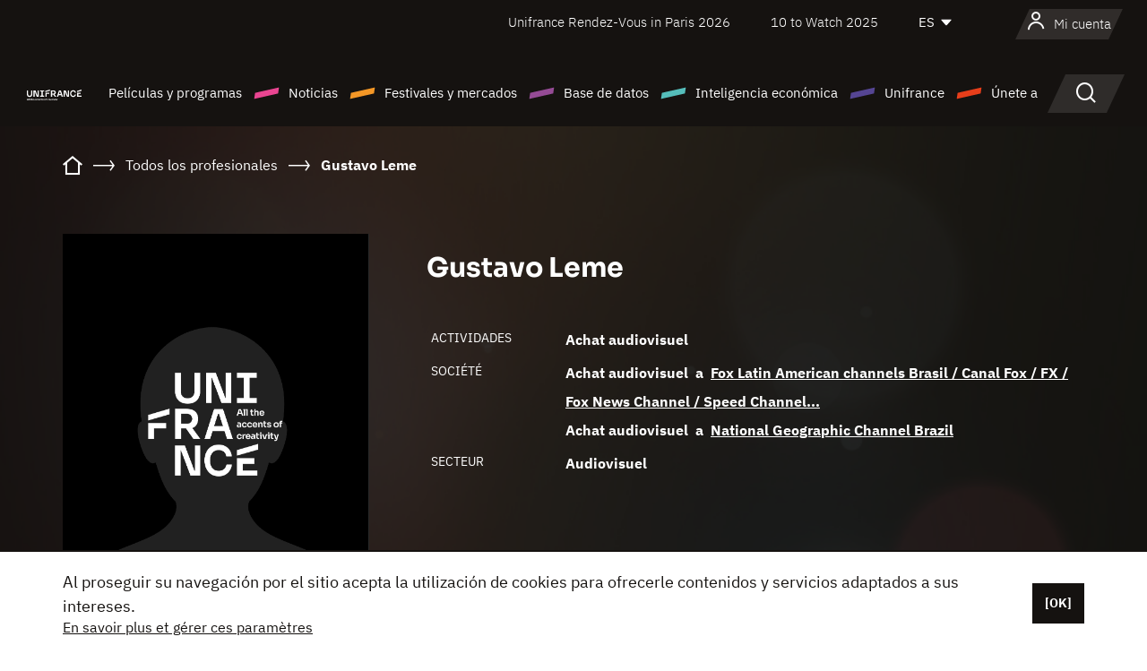

--- FILE ---
content_type: text/html; charset=utf-8
request_url: https://www.google.com/recaptcha/api2/anchor?ar=1&k=6LcJfHopAAAAAJA2ysQXhcpcbIYJi36tX6uIGLaU&co=aHR0cHM6Ly9lcy51bmlmcmFuY2Uub3JnOjQ0Mw..&hl=en&v=N67nZn4AqZkNcbeMu4prBgzg&size=normal&anchor-ms=20000&execute-ms=30000&cb=kzdtam7nrg7g
body_size: 49620
content:
<!DOCTYPE HTML><html dir="ltr" lang="en"><head><meta http-equiv="Content-Type" content="text/html; charset=UTF-8">
<meta http-equiv="X-UA-Compatible" content="IE=edge">
<title>reCAPTCHA</title>
<style type="text/css">
/* cyrillic-ext */
@font-face {
  font-family: 'Roboto';
  font-style: normal;
  font-weight: 400;
  font-stretch: 100%;
  src: url(//fonts.gstatic.com/s/roboto/v48/KFO7CnqEu92Fr1ME7kSn66aGLdTylUAMa3GUBHMdazTgWw.woff2) format('woff2');
  unicode-range: U+0460-052F, U+1C80-1C8A, U+20B4, U+2DE0-2DFF, U+A640-A69F, U+FE2E-FE2F;
}
/* cyrillic */
@font-face {
  font-family: 'Roboto';
  font-style: normal;
  font-weight: 400;
  font-stretch: 100%;
  src: url(//fonts.gstatic.com/s/roboto/v48/KFO7CnqEu92Fr1ME7kSn66aGLdTylUAMa3iUBHMdazTgWw.woff2) format('woff2');
  unicode-range: U+0301, U+0400-045F, U+0490-0491, U+04B0-04B1, U+2116;
}
/* greek-ext */
@font-face {
  font-family: 'Roboto';
  font-style: normal;
  font-weight: 400;
  font-stretch: 100%;
  src: url(//fonts.gstatic.com/s/roboto/v48/KFO7CnqEu92Fr1ME7kSn66aGLdTylUAMa3CUBHMdazTgWw.woff2) format('woff2');
  unicode-range: U+1F00-1FFF;
}
/* greek */
@font-face {
  font-family: 'Roboto';
  font-style: normal;
  font-weight: 400;
  font-stretch: 100%;
  src: url(//fonts.gstatic.com/s/roboto/v48/KFO7CnqEu92Fr1ME7kSn66aGLdTylUAMa3-UBHMdazTgWw.woff2) format('woff2');
  unicode-range: U+0370-0377, U+037A-037F, U+0384-038A, U+038C, U+038E-03A1, U+03A3-03FF;
}
/* math */
@font-face {
  font-family: 'Roboto';
  font-style: normal;
  font-weight: 400;
  font-stretch: 100%;
  src: url(//fonts.gstatic.com/s/roboto/v48/KFO7CnqEu92Fr1ME7kSn66aGLdTylUAMawCUBHMdazTgWw.woff2) format('woff2');
  unicode-range: U+0302-0303, U+0305, U+0307-0308, U+0310, U+0312, U+0315, U+031A, U+0326-0327, U+032C, U+032F-0330, U+0332-0333, U+0338, U+033A, U+0346, U+034D, U+0391-03A1, U+03A3-03A9, U+03B1-03C9, U+03D1, U+03D5-03D6, U+03F0-03F1, U+03F4-03F5, U+2016-2017, U+2034-2038, U+203C, U+2040, U+2043, U+2047, U+2050, U+2057, U+205F, U+2070-2071, U+2074-208E, U+2090-209C, U+20D0-20DC, U+20E1, U+20E5-20EF, U+2100-2112, U+2114-2115, U+2117-2121, U+2123-214F, U+2190, U+2192, U+2194-21AE, U+21B0-21E5, U+21F1-21F2, U+21F4-2211, U+2213-2214, U+2216-22FF, U+2308-230B, U+2310, U+2319, U+231C-2321, U+2336-237A, U+237C, U+2395, U+239B-23B7, U+23D0, U+23DC-23E1, U+2474-2475, U+25AF, U+25B3, U+25B7, U+25BD, U+25C1, U+25CA, U+25CC, U+25FB, U+266D-266F, U+27C0-27FF, U+2900-2AFF, U+2B0E-2B11, U+2B30-2B4C, U+2BFE, U+3030, U+FF5B, U+FF5D, U+1D400-1D7FF, U+1EE00-1EEFF;
}
/* symbols */
@font-face {
  font-family: 'Roboto';
  font-style: normal;
  font-weight: 400;
  font-stretch: 100%;
  src: url(//fonts.gstatic.com/s/roboto/v48/KFO7CnqEu92Fr1ME7kSn66aGLdTylUAMaxKUBHMdazTgWw.woff2) format('woff2');
  unicode-range: U+0001-000C, U+000E-001F, U+007F-009F, U+20DD-20E0, U+20E2-20E4, U+2150-218F, U+2190, U+2192, U+2194-2199, U+21AF, U+21E6-21F0, U+21F3, U+2218-2219, U+2299, U+22C4-22C6, U+2300-243F, U+2440-244A, U+2460-24FF, U+25A0-27BF, U+2800-28FF, U+2921-2922, U+2981, U+29BF, U+29EB, U+2B00-2BFF, U+4DC0-4DFF, U+FFF9-FFFB, U+10140-1018E, U+10190-1019C, U+101A0, U+101D0-101FD, U+102E0-102FB, U+10E60-10E7E, U+1D2C0-1D2D3, U+1D2E0-1D37F, U+1F000-1F0FF, U+1F100-1F1AD, U+1F1E6-1F1FF, U+1F30D-1F30F, U+1F315, U+1F31C, U+1F31E, U+1F320-1F32C, U+1F336, U+1F378, U+1F37D, U+1F382, U+1F393-1F39F, U+1F3A7-1F3A8, U+1F3AC-1F3AF, U+1F3C2, U+1F3C4-1F3C6, U+1F3CA-1F3CE, U+1F3D4-1F3E0, U+1F3ED, U+1F3F1-1F3F3, U+1F3F5-1F3F7, U+1F408, U+1F415, U+1F41F, U+1F426, U+1F43F, U+1F441-1F442, U+1F444, U+1F446-1F449, U+1F44C-1F44E, U+1F453, U+1F46A, U+1F47D, U+1F4A3, U+1F4B0, U+1F4B3, U+1F4B9, U+1F4BB, U+1F4BF, U+1F4C8-1F4CB, U+1F4D6, U+1F4DA, U+1F4DF, U+1F4E3-1F4E6, U+1F4EA-1F4ED, U+1F4F7, U+1F4F9-1F4FB, U+1F4FD-1F4FE, U+1F503, U+1F507-1F50B, U+1F50D, U+1F512-1F513, U+1F53E-1F54A, U+1F54F-1F5FA, U+1F610, U+1F650-1F67F, U+1F687, U+1F68D, U+1F691, U+1F694, U+1F698, U+1F6AD, U+1F6B2, U+1F6B9-1F6BA, U+1F6BC, U+1F6C6-1F6CF, U+1F6D3-1F6D7, U+1F6E0-1F6EA, U+1F6F0-1F6F3, U+1F6F7-1F6FC, U+1F700-1F7FF, U+1F800-1F80B, U+1F810-1F847, U+1F850-1F859, U+1F860-1F887, U+1F890-1F8AD, U+1F8B0-1F8BB, U+1F8C0-1F8C1, U+1F900-1F90B, U+1F93B, U+1F946, U+1F984, U+1F996, U+1F9E9, U+1FA00-1FA6F, U+1FA70-1FA7C, U+1FA80-1FA89, U+1FA8F-1FAC6, U+1FACE-1FADC, U+1FADF-1FAE9, U+1FAF0-1FAF8, U+1FB00-1FBFF;
}
/* vietnamese */
@font-face {
  font-family: 'Roboto';
  font-style: normal;
  font-weight: 400;
  font-stretch: 100%;
  src: url(//fonts.gstatic.com/s/roboto/v48/KFO7CnqEu92Fr1ME7kSn66aGLdTylUAMa3OUBHMdazTgWw.woff2) format('woff2');
  unicode-range: U+0102-0103, U+0110-0111, U+0128-0129, U+0168-0169, U+01A0-01A1, U+01AF-01B0, U+0300-0301, U+0303-0304, U+0308-0309, U+0323, U+0329, U+1EA0-1EF9, U+20AB;
}
/* latin-ext */
@font-face {
  font-family: 'Roboto';
  font-style: normal;
  font-weight: 400;
  font-stretch: 100%;
  src: url(//fonts.gstatic.com/s/roboto/v48/KFO7CnqEu92Fr1ME7kSn66aGLdTylUAMa3KUBHMdazTgWw.woff2) format('woff2');
  unicode-range: U+0100-02BA, U+02BD-02C5, U+02C7-02CC, U+02CE-02D7, U+02DD-02FF, U+0304, U+0308, U+0329, U+1D00-1DBF, U+1E00-1E9F, U+1EF2-1EFF, U+2020, U+20A0-20AB, U+20AD-20C0, U+2113, U+2C60-2C7F, U+A720-A7FF;
}
/* latin */
@font-face {
  font-family: 'Roboto';
  font-style: normal;
  font-weight: 400;
  font-stretch: 100%;
  src: url(//fonts.gstatic.com/s/roboto/v48/KFO7CnqEu92Fr1ME7kSn66aGLdTylUAMa3yUBHMdazQ.woff2) format('woff2');
  unicode-range: U+0000-00FF, U+0131, U+0152-0153, U+02BB-02BC, U+02C6, U+02DA, U+02DC, U+0304, U+0308, U+0329, U+2000-206F, U+20AC, U+2122, U+2191, U+2193, U+2212, U+2215, U+FEFF, U+FFFD;
}
/* cyrillic-ext */
@font-face {
  font-family: 'Roboto';
  font-style: normal;
  font-weight: 500;
  font-stretch: 100%;
  src: url(//fonts.gstatic.com/s/roboto/v48/KFO7CnqEu92Fr1ME7kSn66aGLdTylUAMa3GUBHMdazTgWw.woff2) format('woff2');
  unicode-range: U+0460-052F, U+1C80-1C8A, U+20B4, U+2DE0-2DFF, U+A640-A69F, U+FE2E-FE2F;
}
/* cyrillic */
@font-face {
  font-family: 'Roboto';
  font-style: normal;
  font-weight: 500;
  font-stretch: 100%;
  src: url(//fonts.gstatic.com/s/roboto/v48/KFO7CnqEu92Fr1ME7kSn66aGLdTylUAMa3iUBHMdazTgWw.woff2) format('woff2');
  unicode-range: U+0301, U+0400-045F, U+0490-0491, U+04B0-04B1, U+2116;
}
/* greek-ext */
@font-face {
  font-family: 'Roboto';
  font-style: normal;
  font-weight: 500;
  font-stretch: 100%;
  src: url(//fonts.gstatic.com/s/roboto/v48/KFO7CnqEu92Fr1ME7kSn66aGLdTylUAMa3CUBHMdazTgWw.woff2) format('woff2');
  unicode-range: U+1F00-1FFF;
}
/* greek */
@font-face {
  font-family: 'Roboto';
  font-style: normal;
  font-weight: 500;
  font-stretch: 100%;
  src: url(//fonts.gstatic.com/s/roboto/v48/KFO7CnqEu92Fr1ME7kSn66aGLdTylUAMa3-UBHMdazTgWw.woff2) format('woff2');
  unicode-range: U+0370-0377, U+037A-037F, U+0384-038A, U+038C, U+038E-03A1, U+03A3-03FF;
}
/* math */
@font-face {
  font-family: 'Roboto';
  font-style: normal;
  font-weight: 500;
  font-stretch: 100%;
  src: url(//fonts.gstatic.com/s/roboto/v48/KFO7CnqEu92Fr1ME7kSn66aGLdTylUAMawCUBHMdazTgWw.woff2) format('woff2');
  unicode-range: U+0302-0303, U+0305, U+0307-0308, U+0310, U+0312, U+0315, U+031A, U+0326-0327, U+032C, U+032F-0330, U+0332-0333, U+0338, U+033A, U+0346, U+034D, U+0391-03A1, U+03A3-03A9, U+03B1-03C9, U+03D1, U+03D5-03D6, U+03F0-03F1, U+03F4-03F5, U+2016-2017, U+2034-2038, U+203C, U+2040, U+2043, U+2047, U+2050, U+2057, U+205F, U+2070-2071, U+2074-208E, U+2090-209C, U+20D0-20DC, U+20E1, U+20E5-20EF, U+2100-2112, U+2114-2115, U+2117-2121, U+2123-214F, U+2190, U+2192, U+2194-21AE, U+21B0-21E5, U+21F1-21F2, U+21F4-2211, U+2213-2214, U+2216-22FF, U+2308-230B, U+2310, U+2319, U+231C-2321, U+2336-237A, U+237C, U+2395, U+239B-23B7, U+23D0, U+23DC-23E1, U+2474-2475, U+25AF, U+25B3, U+25B7, U+25BD, U+25C1, U+25CA, U+25CC, U+25FB, U+266D-266F, U+27C0-27FF, U+2900-2AFF, U+2B0E-2B11, U+2B30-2B4C, U+2BFE, U+3030, U+FF5B, U+FF5D, U+1D400-1D7FF, U+1EE00-1EEFF;
}
/* symbols */
@font-face {
  font-family: 'Roboto';
  font-style: normal;
  font-weight: 500;
  font-stretch: 100%;
  src: url(//fonts.gstatic.com/s/roboto/v48/KFO7CnqEu92Fr1ME7kSn66aGLdTylUAMaxKUBHMdazTgWw.woff2) format('woff2');
  unicode-range: U+0001-000C, U+000E-001F, U+007F-009F, U+20DD-20E0, U+20E2-20E4, U+2150-218F, U+2190, U+2192, U+2194-2199, U+21AF, U+21E6-21F0, U+21F3, U+2218-2219, U+2299, U+22C4-22C6, U+2300-243F, U+2440-244A, U+2460-24FF, U+25A0-27BF, U+2800-28FF, U+2921-2922, U+2981, U+29BF, U+29EB, U+2B00-2BFF, U+4DC0-4DFF, U+FFF9-FFFB, U+10140-1018E, U+10190-1019C, U+101A0, U+101D0-101FD, U+102E0-102FB, U+10E60-10E7E, U+1D2C0-1D2D3, U+1D2E0-1D37F, U+1F000-1F0FF, U+1F100-1F1AD, U+1F1E6-1F1FF, U+1F30D-1F30F, U+1F315, U+1F31C, U+1F31E, U+1F320-1F32C, U+1F336, U+1F378, U+1F37D, U+1F382, U+1F393-1F39F, U+1F3A7-1F3A8, U+1F3AC-1F3AF, U+1F3C2, U+1F3C4-1F3C6, U+1F3CA-1F3CE, U+1F3D4-1F3E0, U+1F3ED, U+1F3F1-1F3F3, U+1F3F5-1F3F7, U+1F408, U+1F415, U+1F41F, U+1F426, U+1F43F, U+1F441-1F442, U+1F444, U+1F446-1F449, U+1F44C-1F44E, U+1F453, U+1F46A, U+1F47D, U+1F4A3, U+1F4B0, U+1F4B3, U+1F4B9, U+1F4BB, U+1F4BF, U+1F4C8-1F4CB, U+1F4D6, U+1F4DA, U+1F4DF, U+1F4E3-1F4E6, U+1F4EA-1F4ED, U+1F4F7, U+1F4F9-1F4FB, U+1F4FD-1F4FE, U+1F503, U+1F507-1F50B, U+1F50D, U+1F512-1F513, U+1F53E-1F54A, U+1F54F-1F5FA, U+1F610, U+1F650-1F67F, U+1F687, U+1F68D, U+1F691, U+1F694, U+1F698, U+1F6AD, U+1F6B2, U+1F6B9-1F6BA, U+1F6BC, U+1F6C6-1F6CF, U+1F6D3-1F6D7, U+1F6E0-1F6EA, U+1F6F0-1F6F3, U+1F6F7-1F6FC, U+1F700-1F7FF, U+1F800-1F80B, U+1F810-1F847, U+1F850-1F859, U+1F860-1F887, U+1F890-1F8AD, U+1F8B0-1F8BB, U+1F8C0-1F8C1, U+1F900-1F90B, U+1F93B, U+1F946, U+1F984, U+1F996, U+1F9E9, U+1FA00-1FA6F, U+1FA70-1FA7C, U+1FA80-1FA89, U+1FA8F-1FAC6, U+1FACE-1FADC, U+1FADF-1FAE9, U+1FAF0-1FAF8, U+1FB00-1FBFF;
}
/* vietnamese */
@font-face {
  font-family: 'Roboto';
  font-style: normal;
  font-weight: 500;
  font-stretch: 100%;
  src: url(//fonts.gstatic.com/s/roboto/v48/KFO7CnqEu92Fr1ME7kSn66aGLdTylUAMa3OUBHMdazTgWw.woff2) format('woff2');
  unicode-range: U+0102-0103, U+0110-0111, U+0128-0129, U+0168-0169, U+01A0-01A1, U+01AF-01B0, U+0300-0301, U+0303-0304, U+0308-0309, U+0323, U+0329, U+1EA0-1EF9, U+20AB;
}
/* latin-ext */
@font-face {
  font-family: 'Roboto';
  font-style: normal;
  font-weight: 500;
  font-stretch: 100%;
  src: url(//fonts.gstatic.com/s/roboto/v48/KFO7CnqEu92Fr1ME7kSn66aGLdTylUAMa3KUBHMdazTgWw.woff2) format('woff2');
  unicode-range: U+0100-02BA, U+02BD-02C5, U+02C7-02CC, U+02CE-02D7, U+02DD-02FF, U+0304, U+0308, U+0329, U+1D00-1DBF, U+1E00-1E9F, U+1EF2-1EFF, U+2020, U+20A0-20AB, U+20AD-20C0, U+2113, U+2C60-2C7F, U+A720-A7FF;
}
/* latin */
@font-face {
  font-family: 'Roboto';
  font-style: normal;
  font-weight: 500;
  font-stretch: 100%;
  src: url(//fonts.gstatic.com/s/roboto/v48/KFO7CnqEu92Fr1ME7kSn66aGLdTylUAMa3yUBHMdazQ.woff2) format('woff2');
  unicode-range: U+0000-00FF, U+0131, U+0152-0153, U+02BB-02BC, U+02C6, U+02DA, U+02DC, U+0304, U+0308, U+0329, U+2000-206F, U+20AC, U+2122, U+2191, U+2193, U+2212, U+2215, U+FEFF, U+FFFD;
}
/* cyrillic-ext */
@font-face {
  font-family: 'Roboto';
  font-style: normal;
  font-weight: 900;
  font-stretch: 100%;
  src: url(//fonts.gstatic.com/s/roboto/v48/KFO7CnqEu92Fr1ME7kSn66aGLdTylUAMa3GUBHMdazTgWw.woff2) format('woff2');
  unicode-range: U+0460-052F, U+1C80-1C8A, U+20B4, U+2DE0-2DFF, U+A640-A69F, U+FE2E-FE2F;
}
/* cyrillic */
@font-face {
  font-family: 'Roboto';
  font-style: normal;
  font-weight: 900;
  font-stretch: 100%;
  src: url(//fonts.gstatic.com/s/roboto/v48/KFO7CnqEu92Fr1ME7kSn66aGLdTylUAMa3iUBHMdazTgWw.woff2) format('woff2');
  unicode-range: U+0301, U+0400-045F, U+0490-0491, U+04B0-04B1, U+2116;
}
/* greek-ext */
@font-face {
  font-family: 'Roboto';
  font-style: normal;
  font-weight: 900;
  font-stretch: 100%;
  src: url(//fonts.gstatic.com/s/roboto/v48/KFO7CnqEu92Fr1ME7kSn66aGLdTylUAMa3CUBHMdazTgWw.woff2) format('woff2');
  unicode-range: U+1F00-1FFF;
}
/* greek */
@font-face {
  font-family: 'Roboto';
  font-style: normal;
  font-weight: 900;
  font-stretch: 100%;
  src: url(//fonts.gstatic.com/s/roboto/v48/KFO7CnqEu92Fr1ME7kSn66aGLdTylUAMa3-UBHMdazTgWw.woff2) format('woff2');
  unicode-range: U+0370-0377, U+037A-037F, U+0384-038A, U+038C, U+038E-03A1, U+03A3-03FF;
}
/* math */
@font-face {
  font-family: 'Roboto';
  font-style: normal;
  font-weight: 900;
  font-stretch: 100%;
  src: url(//fonts.gstatic.com/s/roboto/v48/KFO7CnqEu92Fr1ME7kSn66aGLdTylUAMawCUBHMdazTgWw.woff2) format('woff2');
  unicode-range: U+0302-0303, U+0305, U+0307-0308, U+0310, U+0312, U+0315, U+031A, U+0326-0327, U+032C, U+032F-0330, U+0332-0333, U+0338, U+033A, U+0346, U+034D, U+0391-03A1, U+03A3-03A9, U+03B1-03C9, U+03D1, U+03D5-03D6, U+03F0-03F1, U+03F4-03F5, U+2016-2017, U+2034-2038, U+203C, U+2040, U+2043, U+2047, U+2050, U+2057, U+205F, U+2070-2071, U+2074-208E, U+2090-209C, U+20D0-20DC, U+20E1, U+20E5-20EF, U+2100-2112, U+2114-2115, U+2117-2121, U+2123-214F, U+2190, U+2192, U+2194-21AE, U+21B0-21E5, U+21F1-21F2, U+21F4-2211, U+2213-2214, U+2216-22FF, U+2308-230B, U+2310, U+2319, U+231C-2321, U+2336-237A, U+237C, U+2395, U+239B-23B7, U+23D0, U+23DC-23E1, U+2474-2475, U+25AF, U+25B3, U+25B7, U+25BD, U+25C1, U+25CA, U+25CC, U+25FB, U+266D-266F, U+27C0-27FF, U+2900-2AFF, U+2B0E-2B11, U+2B30-2B4C, U+2BFE, U+3030, U+FF5B, U+FF5D, U+1D400-1D7FF, U+1EE00-1EEFF;
}
/* symbols */
@font-face {
  font-family: 'Roboto';
  font-style: normal;
  font-weight: 900;
  font-stretch: 100%;
  src: url(//fonts.gstatic.com/s/roboto/v48/KFO7CnqEu92Fr1ME7kSn66aGLdTylUAMaxKUBHMdazTgWw.woff2) format('woff2');
  unicode-range: U+0001-000C, U+000E-001F, U+007F-009F, U+20DD-20E0, U+20E2-20E4, U+2150-218F, U+2190, U+2192, U+2194-2199, U+21AF, U+21E6-21F0, U+21F3, U+2218-2219, U+2299, U+22C4-22C6, U+2300-243F, U+2440-244A, U+2460-24FF, U+25A0-27BF, U+2800-28FF, U+2921-2922, U+2981, U+29BF, U+29EB, U+2B00-2BFF, U+4DC0-4DFF, U+FFF9-FFFB, U+10140-1018E, U+10190-1019C, U+101A0, U+101D0-101FD, U+102E0-102FB, U+10E60-10E7E, U+1D2C0-1D2D3, U+1D2E0-1D37F, U+1F000-1F0FF, U+1F100-1F1AD, U+1F1E6-1F1FF, U+1F30D-1F30F, U+1F315, U+1F31C, U+1F31E, U+1F320-1F32C, U+1F336, U+1F378, U+1F37D, U+1F382, U+1F393-1F39F, U+1F3A7-1F3A8, U+1F3AC-1F3AF, U+1F3C2, U+1F3C4-1F3C6, U+1F3CA-1F3CE, U+1F3D4-1F3E0, U+1F3ED, U+1F3F1-1F3F3, U+1F3F5-1F3F7, U+1F408, U+1F415, U+1F41F, U+1F426, U+1F43F, U+1F441-1F442, U+1F444, U+1F446-1F449, U+1F44C-1F44E, U+1F453, U+1F46A, U+1F47D, U+1F4A3, U+1F4B0, U+1F4B3, U+1F4B9, U+1F4BB, U+1F4BF, U+1F4C8-1F4CB, U+1F4D6, U+1F4DA, U+1F4DF, U+1F4E3-1F4E6, U+1F4EA-1F4ED, U+1F4F7, U+1F4F9-1F4FB, U+1F4FD-1F4FE, U+1F503, U+1F507-1F50B, U+1F50D, U+1F512-1F513, U+1F53E-1F54A, U+1F54F-1F5FA, U+1F610, U+1F650-1F67F, U+1F687, U+1F68D, U+1F691, U+1F694, U+1F698, U+1F6AD, U+1F6B2, U+1F6B9-1F6BA, U+1F6BC, U+1F6C6-1F6CF, U+1F6D3-1F6D7, U+1F6E0-1F6EA, U+1F6F0-1F6F3, U+1F6F7-1F6FC, U+1F700-1F7FF, U+1F800-1F80B, U+1F810-1F847, U+1F850-1F859, U+1F860-1F887, U+1F890-1F8AD, U+1F8B0-1F8BB, U+1F8C0-1F8C1, U+1F900-1F90B, U+1F93B, U+1F946, U+1F984, U+1F996, U+1F9E9, U+1FA00-1FA6F, U+1FA70-1FA7C, U+1FA80-1FA89, U+1FA8F-1FAC6, U+1FACE-1FADC, U+1FADF-1FAE9, U+1FAF0-1FAF8, U+1FB00-1FBFF;
}
/* vietnamese */
@font-face {
  font-family: 'Roboto';
  font-style: normal;
  font-weight: 900;
  font-stretch: 100%;
  src: url(//fonts.gstatic.com/s/roboto/v48/KFO7CnqEu92Fr1ME7kSn66aGLdTylUAMa3OUBHMdazTgWw.woff2) format('woff2');
  unicode-range: U+0102-0103, U+0110-0111, U+0128-0129, U+0168-0169, U+01A0-01A1, U+01AF-01B0, U+0300-0301, U+0303-0304, U+0308-0309, U+0323, U+0329, U+1EA0-1EF9, U+20AB;
}
/* latin-ext */
@font-face {
  font-family: 'Roboto';
  font-style: normal;
  font-weight: 900;
  font-stretch: 100%;
  src: url(//fonts.gstatic.com/s/roboto/v48/KFO7CnqEu92Fr1ME7kSn66aGLdTylUAMa3KUBHMdazTgWw.woff2) format('woff2');
  unicode-range: U+0100-02BA, U+02BD-02C5, U+02C7-02CC, U+02CE-02D7, U+02DD-02FF, U+0304, U+0308, U+0329, U+1D00-1DBF, U+1E00-1E9F, U+1EF2-1EFF, U+2020, U+20A0-20AB, U+20AD-20C0, U+2113, U+2C60-2C7F, U+A720-A7FF;
}
/* latin */
@font-face {
  font-family: 'Roboto';
  font-style: normal;
  font-weight: 900;
  font-stretch: 100%;
  src: url(//fonts.gstatic.com/s/roboto/v48/KFO7CnqEu92Fr1ME7kSn66aGLdTylUAMa3yUBHMdazQ.woff2) format('woff2');
  unicode-range: U+0000-00FF, U+0131, U+0152-0153, U+02BB-02BC, U+02C6, U+02DA, U+02DC, U+0304, U+0308, U+0329, U+2000-206F, U+20AC, U+2122, U+2191, U+2193, U+2212, U+2215, U+FEFF, U+FFFD;
}

</style>
<link rel="stylesheet" type="text/css" href="https://www.gstatic.com/recaptcha/releases/N67nZn4AqZkNcbeMu4prBgzg/styles__ltr.css">
<script nonce="vcbyoy0mDUStXgO-8-tIUw" type="text/javascript">window['__recaptcha_api'] = 'https://www.google.com/recaptcha/api2/';</script>
<script type="text/javascript" src="https://www.gstatic.com/recaptcha/releases/N67nZn4AqZkNcbeMu4prBgzg/recaptcha__en.js" nonce="vcbyoy0mDUStXgO-8-tIUw">
      
    </script></head>
<body><div id="rc-anchor-alert" class="rc-anchor-alert"></div>
<input type="hidden" id="recaptcha-token" value="[base64]">
<script type="text/javascript" nonce="vcbyoy0mDUStXgO-8-tIUw">
      recaptcha.anchor.Main.init("[\x22ainput\x22,[\x22bgdata\x22,\x22\x22,\[base64]/[base64]/[base64]/bmV3IHJbeF0oY1swXSk6RT09Mj9uZXcgclt4XShjWzBdLGNbMV0pOkU9PTM/bmV3IHJbeF0oY1swXSxjWzFdLGNbMl0pOkU9PTQ/[base64]/[base64]/[base64]/[base64]/[base64]/[base64]/[base64]/[base64]\x22,\[base64]\\u003d\\u003d\x22,\x22wrB8fsOVU8K0YAzDuRIpw7ZNw7jDnMK1GsOQSRc1w53CsGlNw5XDuMO0wqzCinklQDfCkMKgw4dgEHh1BcKRGiFHw5h/wqc3Q13Dm8OHHcO3woVzw7VUwoErw4lEwq45w7fCs2jCgnsuPMO0GxcTXcOSJcOCDxHCgRY1MGNWOxo7MMKwwo1kw6wEwoHDksOzIcK7KMOBw5TCmcOJSkrDkMKPw67DsB4qwrl4w7/Cu8K2GMKwAMOnMRZqwpp+S8OpGHEHwrzDvSbDqlZvwp5+PDLDhMKHNWNbHBPDoMOYwocrPMKiw4/CiMOvw7jDkxM2SH3CnMKFwobDgVAYwp3DvsOnwqUpwrvDvMKYwoLCs8K8cwouwrLCl3XDpl4fwo/[base64]/Dt0EDwrrDh8OJY8Oxw7bCq0fDmcOzw5/DsMKQG8OawrXDsSFLw7RiIMKtw5fDiUNsfX3DowVTw7/Cu8KcYsOlw5/Dp8KOGMKCw6pvXMOKbsKkMcKGBHIwwq1Nwq9uwqx4wofDlklMwqhBQnDCmlwwwrrDhMOELzgBb0ZdRzLDgcOUwq3DsgNcw7cwGwRtElxswq0tXlw2MUsLFF/[base64]/[base64]/DgmIFHDjDgMOKwp4tw4DClMOJw7jDgVPCrBsNGlksI8Oqwrp7RsO7w4PChsK3dMK/HcKawqw9wo/DqFjCtcKnS2UhCDjDiMKzB8O1woDDo8KCUDbCqRXDgms1w4fCoMOJw7E2wpXCknjDmFLDuDdsYUIwNcKNXsO7QMOBw6odwoEsACbDtEUSw6tdJ1XDkMOTwoJgKMKrwo8XX25gwqd/w4QeXsOqTDjDvzEUdMOjXSU/UcKKw60/w5rDhMOzew3DoijDgwzCj8OMFT7CrsKgw4/DhXnCrcODwrjCqRB+w7rCqsOAOjE7wrQZw6QCO0HDsAdEFMOVwpRJwr3DmD1KwqNVY8O/TMO6w6LDk8OGwofDp0MUwppnwpPCpsOMwrDDmEzDu8OCMsKFwqzCuxxWeVU3ET/CksKdwrFdw7ZswocDHsKoDsKRwqzDhyXCmxw/wq9KCUbDuMKVwrB0QHJBFcKjwq06UsO1a0lFw5ASwrNPAy/CmMOpw5/CucOuHCphw5XDksKuwpzDuzzDpEnDh0/CpsOCwpBsw5QMw5nDiT7CuB4owp0NTA3DuMK7Jy7Do8KzKgLCt8OzCsKoYSTDhsKYw5fCu3sSAcOYw47Cii85w6lrwqLDvQd/[base64]/Cl8Klw5HDjgtOwoR0d8Ozwqolwp9hw7rCr8O0S1XCnF/[base64]/DnsOXTkw2Vx1xwrxfBsObwo3DhMO0wpx3VcK3w5oFUMOxwqwFX8OWOkfCpMKlXy/CnMONGHl4GcO9w7JCZCdCC0TCvcOBbGQIJBTCj28dw7nCkyd+woHCoRrDuAhQw6HCjMOTRTfCssOCU8Kuw4tZZsOmwpRYw4ZtwozCrsOhwqYQRBvDmsOtKns3wpjCmDFGA8OPDjnDiWctQmfDnsK7R3HChcOmw4p+woHCrsKmKsOLRQ/DtcOmGV8tE0wZcsOqMlEYw7pGKcOuw7nCh1BqB3zCkyzChCwkfsKGwoIDWmQZSx/Co8KKw547AsKXVMOMThtMw6V2wr3CtSHCiMKiw7HDocKXw6PDvT4xwqTCl35pw5/[base64]/[base64]/CqRvDqMK/wrfCu2rCpsOwKC5eWTbDoQzDjcOrJsKFQHrCosK5BW11AsORbgXCocK0McKHwrFAZXotw5DDh8KUwpXDgisxw5XDqMK0OcKVe8O+eBvDlm91fi/[base64]/w4IWfcOOw7ktU8OvwrLCnMOww6DDsMKDwo15w6ITccOcwr0PwpHCjhkCMcKNw6/Csw5Cwq/Ci8O5MBJiw4ZfwqfCo8KKwqsTcMKlw6xBwq/Cq8OsV8K8EcOewogwIRnCusOGw4poJR3Dm0DChxw6w4jChmMrwqDCvcOvDMK5ADExwrLDvsKKC1jCvMK4fnvDnEPCsDLDtTgjUsOMRMK6R8Ocw6o/[base64]/Dg8OXKlciCMKIwrUyJXDCsGTDtsKtw6IYwpfCqwTDqsOOw6dUfx8Bw4Qcw5zCmMOqR8O9w5vCt8KZw60iwoXCmsOww6ZJdMKrwpZWw4bCowRUThcdw7nDqlQfw7bCg8KBJsOowrpkAsKJecOKw4Mcwp7DicOjwq/[base64]/CplXDisOywrvChcKFUwnDoDXCjMKQaMO9B34fEmIZw6bDh8OPw6YIwo9/[base64]/CjhTDhmQGT8Odwq/CncORw5VDw71Pw4txW8KwS8KWVsKQwrIpe8KVwp8RNyXCvsK9dsKewqjCuMOFdsKiBTrCoHBOw4pyeSzChSAXO8KYwofDj13DinVecsO2VEjCjDPDnMOIVMO7wqTDukosWsOHH8K/wq4swpnDoVDDjQo8w6PDl8KvfMOHRcODw7hqwplKXsKcO3c9w50TEB3DosOvw54LFMOzwq3DtXhuFMOxwovDoMONw5fDhHI4C8KiGcKnw7Y6I0VIw5YnwoHCl8KzwqIXfRvCrz/DqMKXw4t2wpRcwobCryZ0M8OwYQ1uw6rDjHLDgcOWw6NrwqTCpcKxOmdjOcOywqXDicOqYcOTwqI4w7UTw5oeFcOsw6PDncOXw5rCj8O9wocwJ8OHCk7DggRrwqU4w4pGJ8KYM2JZPwzClMK1RwFYRTsjwqUPwoPDu2TCvmo9wrQ6PMKLGsOcwp5MS8OeO08iwq/DgsKGXcO9wp/DhGJnE8KUw4/[base64]/[base64]/[base64]/DlHRiw793dsKJwrnCvcOSecK2w5zCuMO6BSVjw4TDjMKKVMKvcsK3w68FUcO+R8KIw5NxLsK9eDtBwp7Cs8OFDBRhM8KxwqzDlCBMcD7Cm8OGH8O6Q3E8RGbDlMKxWTxaUHUwBMK1b1zDnsOpc8KeKsOFwrnCh8OGRQHCrUh0w4zDj8OkwrDCksOaS1fDgV/Dk8OhwqoebCXClcO+w6vCo8K4A8KWw50EF3nCknpBEDDDhMO/EjrDjmDDk0B0w6RrfB/CvlANw7jDuwcgwoTCvMOiwp7CqDXDh8KDw6dqwp/DiMOdw6s8w6puwrXDgBrCs8OdJQ83X8KSVictAcOIwrnCkcODw4/CrMKbw5nDgMKDamXDpcOnwqXDp8O8GXc2w78nblVEZMOwasOzHcKNwrV+w5dONz8mw4nDpXt3woh3wrXCkRMaw4jCpcOTwqXCuyxGLSonUnvCt8KSDBwGwqd/UsORw5VGVsO6NMKbw67DmRDDt8OWwrrCrAxxwpzDoATClsOma8Kow5XCrzFMw61YMcO4w6FhBW7Ch0VAbcOKwqXCrMOTw5bCsCN1wrk7HQDDjzTCmVvDssOnZDoTw7/Dq8O6w6DDoMK2wpXCisOONyjCo8Krw7HDrWAvw6DCmCLDs8O0XMOEwo/CssOyUQnDnXvCmcK9FcOtworCnEFrw5TCscOew5pzJ8KnFE/CkMKmKwBXw4TCmEIYccOLwp5BTcKZw7oSwr0Ow5EQwp4eccKHw4fCnMKMwrjDusKKKV/DgH3DilPCuTJKwrTCqQ15f8Kgw7M5eMO7BHw/ICYRAcO4wpDCmcOnw5zCkMOzUsO5BT45G8KYdVY+wpXDgcOKw5zCnsO/w6kEw7FdDcOAwr3DijTDi2cSw49Hw4RNwq7CnEYALEFowodQw5PCqsKccH4mb8O+w5g7H3d8wq5+w5NUClQjwrLCpVDDmlcRTMOXWhnCq8OjEVB7AGLDqsOXwpbCmAoTVsO/w7vCrgxTCFTDlQfDiH8Vwo5oL8KZw6rChMKQWSILw4vCjSHCjhokwqwcw4PDsEwWehU2wr3CgsKqBMKSFx/Cr1/DiMK8wqbDhj0YZ8K2NkHDkCzDqsKuwr4+GyrCicK3MBw4LVfDqsOIwrg0w5fDosK7wrHCu8OiwqLCp3HCpkk1CURIw7TCgMOwCyzDmcOtwopkwoLDucOEwpfCisOvw7XCuMOxw7XCpMKJEMKMbMK3wrHCknp9w7vCpSg0W8O+MR98McOpw4ROwr5Mw4/DoMOraURkwpcSc8OLwpBXw6LCs0PCmGPDr1c1wpzCintvw4Z2G2HCsE/DmcO9OcO9bRsDXsKXQcOfMmnDqD3Cq8KnXRfCt8Ojwo7Cv2cjD8O6d8ODw44rKMOywqvDtzEpw4/CsMO4EgXDginCv8Kzw6vDkT3DrFE+ecK6OCzDr1LCtMOIw7kjesOCQxskW8KLwr3CmTDDk8OAAsOEw4XDmMKtwqsHVBbCrmLCpn0Hw6REw63DvsKew67DpsKAwo3Do1tATsK7IBQcYFvDhVcmwpzDnkrCrUzCjcObwqtww7c7McKWfMOpTMK/wqo5Qw3DiMKHw4tTG8OPWAfCl8KLwqfDv8K1bj7CohwiSsKlwqPCs1vCuFrCqBDCgMKlDcOAw7t5f8OeWEo8GsORwqTDt8Kmw4VjXVHCgcKyw7DCvGHDhx7Dj1kaIsOZUcKcwqzClsOUwoLDmA3DrMKBb8KkCUvDl8KxwqdxeUbDsB/[base64]/P8KZSRHDgMKdUBoqwq1Gb8Orw6kHwrfDvsKKLA1Ewqw+WcKIWsKlKRTDpELDhMK1BcO2XsOvVMKqVncUwrF1wp4iw6B+Z8OBw6zClV3Ds8O7w6bCusKiw57ClMKEw6vCmMOaw4vDnQJ0V3VQa8O6wp4JOkvCjTjDgC/[base64]/ClsO0DXXDpMOOw5fDkcOnLR4vwrXDpTDDr8K+w5o7w5RwKsKxI8O+SMKWMSXDskLCssOoFFN+w6VdwqNowofDjlQ9Rm8SGcKxw4FgaiHCr8K1dsKBG8K9w75Cw6/DsgrDgGnCsCLDksKhPcKAVkpBRQJqVcOCDcO6LMKgMS4xwpLCsHHDlMKLbMOPw4jCqsOlw6pjSsKAwrLCvCDCscKUwq3CrQB+wpRBwqrChcK+w7bCnHDDlAY9wpjCo8KcwoIZwprDqCsmwr7ClC5AO8Opb8ORw6JGw4xDwo/CnMOVBAdyw75/[base64]/CpAHCocOlEcOOXGLCrndmfMKdwrBYw6dmwqjCkMOfwpLCpsK2AsOURjnDgcOFwr/CiXJLwpUGY8KHw7kAXsOaPXbDk07CmgYoFcKdXTjDvMKWwprCryzDswrCqsKuY0FIwpLCkgDCuUXCphxANcKQSsOIenDDh8KrwoTDnMKIRw/Cp0c8JsOLNcOJw5dMw7LCmMKBKcOmw5vDjg/DuD/DjEwuUcKkXggrw5bCuTNITsKkwoHCrGbCtwgLwqpuwoEgVBLCoGLCulTCu1jCiHnDgz/CgsOIwqArw612w6TChE9UwoNiw6bCkUXCisOAw7XDtsOFPcOCwoVSU0MuwrfCkMOew6I3w4/CqsKfNALDmyTDkmDCvcOiOcOjw490w7dZwp50w4ADwptLw5fDusKKWcOmwo7ChsKYQ8K2DcKDMMKALcOXw6rCiX46w4AqwoEOwrfDkz7Di1zCgSzDpDbDnyTClB9bdXwfw4fCpUrDrsK8PzscMhrDvMKlRH7DtDrDmiPCsMKVw4/DssKsIH3DqDQkwrQcw6dPwq5TwrlIWMK/D0d0I2PCp8Kqw4xEw5YqOcOwwqtDw6DDv1bCm8KxUcKMw7rCucKSL8KjwrLCnsKIXsOKTsKFw4vDuMOnwro5w4U6wr/DuG8UwrbCnhbDjMKQwrlaw63CicOXSVfCn8KyJ1bClyjCo8KiEnDCq8Ohw7PDoQULwrZ1wqBeGcKDNX9mSBAcw5ddwrPDvQQ4ScOqEcKSK8OFw47CksOsLg7CrcOPccKhOcK3wrgRw70two/CvsO6w71/[base64]/DnBpTw7nDmxthSXwywq4ZwpPDoMOHw4IEw7tMRsO8aV8yAxYPQirCvcKNwqBMwr8Rw5jChcK1CMKxLMKyBE7DuDLDoMOqciAkHWRYw4dzA33DssKLAMKBwqnCownCi8KdwqPCksKFwrTCpX3Cn8K6dA/Cm8KLwr3Cs8K1w5bDrcKoZQHCoC3DksOGw7DDjMOPScOLwoPDhlglfzgAR8O7U3x8FMKpNMOQCgFXw4HCqMKtfMOfAlw6w5jCg0UKwoVGAsKxwo/CpTcBw6M4EsKJw4vCuMOOw7zCk8KVAMKofB9GJTjDuMKxw4o/[base64]/Cphoyw5Yge03Du8OJwpHCo03CsCHDqXIbw4bDmMOEwod7w4g5P0rDs8O4w6jClcOtGsOACMOhw51Ew44tLlnDssKUw47CrQgpIirCmsOaDsKZw6Zkw7zCoRV3S8OSDcK5fX7Cm00GTHLDqk/DkcOEwpsZNcK4VMK8w5lnGcKafcOow6/Cr3/CrsOww6h3fcOrTgQ3JMOswrnCnMOgw4zCrXV9w4xewrnCnU07MDFfw4nCvSPDm1dJayAkahR9w77DiD1gAyppcsO2w7Ygwr/CkMOcYMK9wo9gC8OuTcKCXwRAw5HCulDDr8KLwobCkSjDhHrDggs/[base64]/[base64]/CgMK0w5RPwozDsMO9TV88V8KLwqfDocOEw6whaBYIwqN1YkLCoC7Du8OOwojCrcKtCsK6QhbDkVQswpQuw4dQwp/Chh3DgsOuUjfDp0PDkMKxwrHDvAHDqUXCrMKqwpFvHjXCnlsawo1Cw5daw5VRJMOPBBBVw6bCssKdw63CqirChwfCuTjDmkvCkyFSccOiOF9/B8KDwq/DjjVlw4DCqhTDrcKoJsKjHAXDlsKqw6nCiCXDlTo/[base64]/Do8KiWyrDli9/[base64]/[base64]/[base64]/wqLCrsKnY8KOw4jCvyfCnsK8w7lAwr0nFErDpg0BwptZwr5aKlAgw6fCl8K3BsKZXBDDtBIlwpXCsMKcw5fDiBgfw6/DqsKDWMKwbRdfSSTDon0vPcKvwrjDj00zMhlDVRzCt2LDnTY0wocDGWDCugDDhWIFNcO9wrvCvV7DnMOcYy1Bw7lFbGFIw4zDiMOkw4gPwrYrw4RpwovDnRQVdn7CqmUuacKfN8OlwqbCpBPCqzbCuQo/ScOswo14E3nCtsOVwpLCiwrCncOSwo3DuWZ0HgrDszDDpcKZwpZaw4/Ck3FPw6PDqEx6w43CgXZtOMK0FcO4KMKcwroIwqvDhMOQbyTDiRvCjm3DimjCq0TDu2fCoDrCk8KWAcKqEsOCAsKmdEHCm1t5wqnCtFIEABMBAgrDomPCiCPDtsK0a0Fvwp95wrVAwobDg8ObZ0cRw7zCvsOnwp3Di8KKw6/DrsO6ewDCvRQ4M8K6w4vDgXwNwot/ZV3CqTxOwqLCn8KSOjrCpcKkQsOBw5rDtCQVMMODwp/[base64]/ChG8kEcKdw6skwrPCjBd0w7/DgyvDiMOLwpPDocOMwo7Cj8K2wosVZ8KkOX7CicOPGsKxXsKswr8Lw6zDoXIIwoTDpFlJwpzDrV19Xg7Dum7CocKjw7/Do8Obw4QYNyhRw63CgsKAZcKJw7t9wrnCqsKww4HDmMKFDcOVw5bCvHwlw5QmXiw/w6o1BcOaRggJw74wwrjCs2U5wqXCmMKLGzQdWgTDtSjClMOTworCtMKjwqN7BEZUwq7DhyTCmcKTVmVjwrDCusKew5UkHGw9w5nDnnXCo8KSwrIvQcOqRcKAwr/Cs3PDj8OYw4N0w4smRcOSw50Oa8K1w5TCs8O/[base64]/[base64]/VQw/wo/[base64]/wrJXfMKABhg/w4bCpMKcwrfCoRRcWz7CnRh7ecKMRlbDjF/CqHPDu8K0IMOlwozCsMOzXMK4VmHCh8ORwpxVw50TasOdwq3DpifClcKnb0t9wrgAwpXCsz/DsDrCk2sEw7loZArCr8OBwpvDpMKqdsOywqHCoxnDmCFqeAfCpyUhalhNwoTCnsOYCsKHw7YHw6/[base64]/DmMOfw6vCs8OufCPDmcKHdsO9KMKZBH3DgX7Di8Ojw53DrMOEw4RswoLDtcOcw7jCnsK7X341KsK1wo8Ww4DCj2ZKZ2nDrkZTS8O9w4DDpcO/w5JzdMOFJMKYQMKrw6PCrCBoN8O6w6HDtEPDkcOnQDoIwo3Dng8zP8OoYWbCm8K+w4R/wqptwoHDijFqw7HDssOhw5HCoU1kwrbCk8OXPGAfwqLDocK7DcOHwo5WbkZiw58qw6HDinQBwpHCuS1DJw3DtDbConvDgMKMW8OPwpg0bBvCqwfCtivChQDDu3EiwrFtwoJYw4XDigbDvyPDs8OYbWzCql/DscKvB8KsIgVIPzDDgjMWwrTCosKmw4bDgMOlw77DgSjCgGDDom3DlWjDhMOWB8KXwqovw6lhUmBvwp3CuWJFw5U3BUB7w4tvBsK7PwTCp3BNwqAoOsKkKcKpwphFw4/DpsKyXsOZLMO4IWAsw63DqsKNSX1kXMKawqMYwoHDuWrDjX/Do8K6wqA1YxUvQW8tw5MEwoE/w7RNwqEOFT5ROTHCsVgYwoA8w5Rew6LDisOJwrTCoSvCoMKOMzLDngXChcKQwopVwpoTWGPCusKQMjlRfGlhCgLDpUFPw6rDjsOCCMO+VMKeeyA/wpk+wo7DvcO3wrxYCMOJw4pSZsKfw6kxw6E1CjsTw5HCiMOIwpPCtMK7f8OtwooYwofDvsKuwqhOwpkGw6zDnXgrQSDDicKyf8Ktw6p5aMOuCcKzRizCncK0BU86w5nCs8KtesO8KWTDmSHCnMKIUcKyRsOlW8OUwrwjw5/[base64]/DucKoQ0wAwqxHwprCmUVdBcKlFF/DogkBwrTCq20fHMOqw73Dgn1+YBnDrsOBTTcKZADCv2pIwrRVw5QtXVtFw6YRIsOYLMOwEgInJF59w43DusKwaWjDoS0YbwzChHd/e8O+VsOFw7BbAn9Cwp5ew6PCvTjDtcOmwowkM3zChsKGD2nCpQ97w51+CWM1EAoCwp3DgcOkwqDDmsKHw5zDjX3CuFxRM8OWwrZHacKfGm/CvjhzwqLCkMKzw5XDgcOSw5TDsizCsg3Cq8Kbwp12wpvDhcKpVmUXaMKIw5vCl1fCkyHDiTzCj8KTYjBYPRslQGZsw4clw559wqbCg8KNwqlow7nDlkfCrk/[base64]/CucO+w6nDrsKqwpTDusK5w70Zw59gF8K1ZMKXw5jCs8K/w4DDtMKEwr8Nw6LCnHNQZzA0XcOrw6IBw4DCrWrDuwTDpsOUwprDgjzCn8Otw4t+w4XDmHHDij1Lw75KBsKccMKaIRfDqsKmwqEBG8KMTTE7dsKBwrJHwojCn3jCssK/w7gKeg07w6EjFlwTw5sITMOCeTDDmsKDWTHCrcKYKMOsDUTDoFzCicOdw5nDkMKcKzldw7Zzwq11C2tUF8OAMMKyw7DCg8OcHDbDicKSwrdewrIVw5QGw4LCkcOFfsOOwp7DvW3DuUXCvMKcAcKAFxgbw7TDucKVwoTCpStmw7vCiMOow6RzP8O/AcONDsO0fStSZ8Orw4XCjVUBJMOnfm0oeBjCjU7Dl8KIFVNPw4fDoj5QwqB7fAfCoT1MwrXDnxvCvXAFZmZiw5LCo11QH8OwwrAkw4rDpQUvwrnCmkpeZsOMU8K9MsOcLsOlR27DrTFBw7nChRDDgix3a8OVw4kDwpbDuMKMe8OWCSHDgcKxfsKjDcO/w5vCtcK2FgEgLsOvw5TDoHXCtzgkwqQdcsKtwrvDt8OmMRwgTMKGw5bDtDdPecKJw6rDum7DssK9wo15fmdUwo3DmHDCq8OLw7QNwqLDgMKRwrjDpUdab0jCn8K8KcKbwp7CicKhwqEww7HCq8Kzbm/[base64]/DgTXCmzs5TQPCklPCjQ9iwqpow7N+cknCuMOsw77CrsKcw6QPw5bDn8KNw5ROwpxfRsOUcsKhSsKjNsKtw7jCpsOnw73DscK/GlAzHiNAwqzDj8KZL0jCpXd9TcOUEMO7wrjCh8KeEsOzdMKswo7Ds8O+wpnDk8OXBzVRw6pqw68HKsOwNMOlRMOmw5hbKMKZB0rCvnnDh8Kjwq0kckHCuBjDocKWMMKAWMKnFsK5w7kAJcKhb20fTSbCt2zDpsK/[base64]/wr5Yw70nw6vDjDHCq8KyEAfCnAPDqTQyw4DCk8KFw499BsKrw5bCtAI0w5PChcOVwoQVw4DDt20wDMKQGxzDlsOSI8O7w7Rlw50/[base64]/Ck1guJG/CvMOOZcOWwr9hw7bDmsOyccKCwpPDtcOPUlLDgMKic8K3w7/DqHoRw4wSw4/Cs8KAXAoXwp3CuR8Tw73DrQrCgm4FQ3bDpMKmw7DCrRF9wo3Dm8K/[base64]/w5xBwr8rw5bChXTCg8K/woExDsK1wqXColHCsDvDusOXQDvDkzlDAXbDvsK5W20LZATCu8O3VRZ7ZcOWw5RuRcOuw5rCjxzDlWRyw51AJ2FGw7EHRVfCtWfDvgrDkMOJw4zCshsoA3rDv2ETw67CocKEW0x/NmnCuzsndcKowpTCq17CrhrDksOYwqDCp2zCjWnClsK1wpnDncOrFsOOwrkncnI+bjLDlXTChzVVw4nDr8KRfjgJOsOgwqfCgBnCrA5kwpLDn01yXsKXC2zDnnDCqsKRdcKHGDfDmMOScMKcI8O6w7/DqyQXWQHDsT5pwqF/w5jDqsKwXMKxOcK4K8OMw5DDt8OGwopUw4Ynw5bCtUjCvRZOeGMhw6Ydw5fDkTlgUX8KCnw5wqMZX0J/NMKFwqXCoyjCvy4rLcOzw51Mw5oEw7rDt8Oqwpc3D0bDt8K5K3rCiVsdwqINwovDnsKaVcKJw4RPw7jCsXRFLsOtw6bDmTzCkzDDnMOBw6Z3w60zLX9hw77DsMKyw6XDtRRww5HCuMOKwosaA140wrvDiSPCkhs2w43DpArDoCR/w7XCnl7DlmVQwpjCqR3CgMKtCMO7BcOkwqnDr0TCscOdesKJZ0oRw6nDgUTCiMKGwozDtMK7PMO1wr/[base64]/SQ5Uai8lRsKkc3sJw6DClibDq1PCskPCgsKJw6jDnl1XVRc/wqDDrU90wpxkw4oOBMOaWB7Dn8K1BMOewql+ccO5wqPCqsKoWyPCvsKBwoddw5bDvcO9VDg2UMOgwpTDp8K+wrI/[base64]/DuXjDqmAmwq8owpjCg2hEwpDCnBvClUJkw67Drns7KcO0wo3CmQLCgmFxwoIiwovCvMK2wocaG3VtfMKuOMK6dcOJwrFWwr7Cm8KLw5UyNC0lQcK5JAACOF0ow4PDpRzChChDMx09w7zCsDlewqDCtFdAw4LDuAHDrcKBD8KDBHY/wrLCicKbwpTDkMOkw4TDjsOvwofCmsKjwr7DkhnDgGJTwpNkwo7Ck2LDssKcWAoyThUIw6kMPH1Cwo41fsK1OGR1Ui3CgMK/w6fDv8Krw7syw6N6w5NFYh/Drl7CjcOaSRZ/[base64]/aAIlLQfCrMOmw7jCtGjCnMOVbsOvwqo8wpUCUMORw5A+wqDDhcObFcKDwolUw6lhPMKCPsOKwq8aB8KqDcOFwrttw7c3ZSdMWGkeZsKsw5fDlTHDtSI/EjvDvsKPwo7Dg8OUwojDgsOIDSg8w6cTLMOyKG/DoMKxw4Bgw4PClMKjLMOpwozDrlo4wqLDrcOBw4VpYjhowo3CpcKWegd9bkHDvsOswrzDqDh+F8Kxwp3Dq8OMwqXCscKYFyjDtUDDksOgCsO+w4BhdFY4bEbDvWZewpnDrVhGfMOVw4PCj8O/UAUjwr0/wrfDuCbDrTMHwpcPU8OFKE5Jw4/Dl3zCnBNEIVDCnhcyWcKHGsOiwrbDtmUDwqFSZ8Orw7/DjMK+NcKBw7DDh8O4w7pEw7p8cMKrwqfDsMKcMi9cT8OeRsOXO8OMwph3anlCw4kKw5YwaAMCPyHDv0ZmBMKKa21abkAiw6B4JMKZw6LClcOrAiIkw7VhNcKlIsO+wr99Z0DDmkkLfMKpXBLDs8OOOMOTwpF9B8Kqw5jDrBA1w50lwq1PQsKNFQ7CocOYN8Kswr/[base64]/RQzDi8OmwqMJdkVswoYDwqHCj8KOA8KJBwkWR2fCkcK9asOjKMOhXnUZPXLDtMKnbcO+w5rDnAHDl3NTW1TDtWwtbi87w4vDrWTDgxvDhQbCtMK5wozCi8OyQ8KjfsOMwqJJaUlsRMKdw7rCq8K8ZMOtDXEnGMOBwqQaw5DDqEwdw53DscO/wpIWwplGw53CmAzDim3DuWLCkcOiTcKYcUl9wovDjSPDkEkpUXbCjSPCrMO5woXDrMOZcX9jwpvDjMKXRGXCr8OXw7l9w4BKQ8KHIcKMJMK0wqtxQcOmwq0sw7jDmAFxITVMLcOOw5h8HMO/aRoCDHAlYsKvTMObwo0Ew6E6wqNLZMOgHMOKPsOgc0nCpTFpw6tZw4nCmMKOT1BndMK4w6oUClnCrFbCjCfDqRxnKAjCnHwyc8KWKMK1XXnCs8KVwq3CuGbDkcOiw4ZkXHBzwpR2w5bCjUdjw4DDpnklfx7DrMKlIBhGw4J9wpsfw4fCpyJ/wqvDtsKFOg8HMxZbwr8swq3DpBIZFMOsFgIHw7/CocOmAMOJflnCucOPIMKwwpfDscOsPBhyWmU5w7bCuz84wqrCt8Kowo/[base64]/[base64]/CjcKeU8Krw7oEw6fDusKsMcOhw7bCnQLCtynDgRcawpMGc8OywqHDl8KRw5rDuj7DvDotM8OtYRFiw7TCsMOsOcOow5cqw7tVwpPDm1rDusOHHMKWYAUTw7diwpgBZ2lGw65xw5PCtCIew5VwbcOKwp/DrcO6wrVrf8K9bg1IwqJxWcOPwpDDtAPDrFMVMxgYwpsYwqzCo8KLw57DrMKfw5zDvcKRZsOBwqXDvXgkJ8OPasO7wpsvw7vDpsOYVH7Dh8OXLjPCrsOtdMOUKycCwrzCqh/CtwvCgsKxwqjDn8K7TSF5AsOgwr1/[base64]/CncKHccOpNsKRw77DhsO7IMKrw6QfNcO0BR/[base64]/[base64]/[base64]/CnnXCn1QvXXoWwqRDwoXCq2JdwrjCgcOYw4fDqMK+wpczwrICPMObwplBA00uw6RSa8O3woFMw54bQFQJw5QbUVXCuMOpGy1Nwr/DnCrDvsOYwqXCv8Kzw7TDq8KfEcKbdcKOwrNhDj1cIgzCp8KIaMO/QsKpacKEwrbDgl7CpmHDkVx6RlZuMMKFQDfCgwfDn3TDs8KBLcOBDMO9wqpCXW/Co8OJw5rCuMOdA8KLwpQMw4PDhkjCpQptN2p2wrnDrMODw7XCvcKGwq8aw55tFcOLE1jCocOrwr46wq7Cl0nCh0A0w7vDn3lgVcKPw7zCs29mwoRVEMO3w5JbDDdoXjdBfsKmQXw1YcOdwqRXRl9IwppxwqfDvsKjMsOJw4/DrQHDk8K7CMOnwoEWYMKBw64BwpMTXcO8ecOVbSXCvmTDukrCj8KzRMOYwqFEVMKIw7Vaa8OHKMOfbSjDnsOOIxzChxfDg8K0bw3CpBhEwqsgwozCpMOeFQbDvcKkw6dmw7rCg13DjT/[base64]/Cu0l/E8KRwqjDgU1+IcOmHMOvwobDnmMFEEHDkcOmGTTCsGM/DcO8w6PDvcKyVVDDi0fCl8KHJ8OTHj3CocO/KsOUwoHDmRlLw6/CmsOLYcKoQ8KWwrrDughKRzvDvQjCpzVTw68JwpPCmMO3AcOLS8KQwoVGCmp7wrPCiMKpw7/CmMOHwos9LjRpBMKaF8Oww6BFSzVVwpdVw4XDg8OKw7Q4wrPDkilFw4/[base64]/DqXnChF8nbnEQScOmw59WP8OPw5TCs8KBw6UQSzNVwpPCoATDjMKWdlUgIWvCtHDDqyI9fXxtw7zDn0l1ZsKqbMOpOT3Cp8KDw6nCpTXDncOGEGbCmcKnwq9Cw4AKfRVeSm3DmMKkFsO0W0x/NMOjw4Rnwp7DsizDqlUTwrvCpcO1EMOrOUDDohcrw7NGwrrDrcKlcn7DumI9KMKCw7PDksKGHsO4w4vCpgrDj0kEDMKvKTguW8KqUcKSwqgpw6l1wrXDjcKvw5PCilYNwp/DgVYwF8OVwrg6UMKHex5wYsOQw4TClMOxw73CpCHCu8K8wqTCpFXDi3jDhifDvcKMekXCtDrCvzXDkCw8wqh6wow1w6PCiRJEwpXDu1EMw63DnQ/DkFDCvCLCp8KFw4JpwrzDtcKaFxPDv27DtDF/IUjDjsOOwq7ChsOWI8Khw5ARwpLCnGJ0w7rCgFoAPsOTwp3Dm8K/[base64]/ChcOfN8OzwozCs8ONd3Q0wp0GwqDDosOAV8OdwqRpw5/[base64]/w7LCiMOJSjxDTCDChG8vHsKONkfDnX0fwojCscKGF8KGwqfCsnPCnMKYw7JuwpVZScKQw5DDisOEw7NCw5LCoMKZwoHDpBjCiT/CtXXCocKIw5fDlDzCgsOIwp3ClMK2AF0Ew4Bkw6MFTcOVdQDDpcKofCfDhsOwMUjCuwfDvsKXKMOeZ0YnwrvCrGIWwqsYw7s0wpHCtmjDuMKeCMK8w6U4FxkVBsKSGcK7LULCklJxwrcURnNBw7LCl8K8c37Cq2nCo8K+X0/DosOoZzJ8WcK+w5jCnxx3w5vDh8Kbw6zCnX0MCMONTx1Aci4hw54AY0R/[base64]/PMKuPV8Ua8O+wqPCncOObsOlw5xbJ8OPw4kkUBLDhUDDtsO/[base64]/[base64]/w64/[base64]/[base64]/w4zDrcK0MMObVwbCusK4wpwKDMOOYXVzPMKbZScuNBRjcsODNUnCng3DnR5mCFvCnVkzwrFiwrgtw5bCusKswq/Co8K/QcKZPjDDjFDDqi0CDMKyacKIUwIBw6rDlgxZcsKTw4lCwrkmwpdhwo0Xw6DDjMOOYMKzDsOZb2pEwptJw5wrw5jClGkpM0PDrGdLF2B4w59BHhMswohdBSHDs8KCHyIdD1Aew7/ChBBqfMKhwq8mw4TCtcOuNQN1w6nDtAFow6caOk3Chm5sM8KFw7RNw6TClMOifMO5VwnDp29YwpnClcKFY3N2w6/CsUgww6TCk3DDqcK9wpwxCsKTwoZoHMOqaDXDiilCwrlzw7wIwrPCjxzDqsKfHgTDmxDDjy/DiAnCvR1/[base64]/CkD3DmkUvJsO4BxnCiRLDi2vDrsOJw6c1w7nDgcOEMwXDjDhAw6BoCMKcV2rDmj0qb3PDlMK2e2NFw6NKw6R6wqUhwpRrBMKCPMObw4w/wrw7EcK/fMKGwocJw7rCpFJbwrsOwovDicOrwqPCoAFnwpPCocK4BcOBw4DDo8O5wrUfYBNuJ8KORMK8Ix0Lw5ceI8Ozw7LCrBkuWlzCu8KIw7NzFsOlIUTDjcKrAWZvwrxsw5/DjUrCkQtvBhLDlcKWJMKdwr8OZVcjQBh9PcKuw70IC8OhbcOfXTdFw7HDjcK8wqYfRWPCvgzCgcKsNzxaS8KwFDvCuHvCtzlxQSUVw4nCqcK/w4vCmnPDpcOtwq0pJsOgw5rClV7CksKSYcKYwp01GcKbwrfDkFHDuEHCtcKzwqrCikHDosKrS8Olw6rCiDNsGMK3wqtMbMOARSJrXMOqw4kqwqZdw4bDlGI0wovDn3VeengrDsKgAS8uSH3DvRh4URBOFDANeBnDhzPDlyHCky/CuMKQJB3DhAHDgGgFw6nDnAIWwpFpwp/DiFHDvAxVdnzDu3ZKwqfCnGLDmsOYdmbDuGpGwpNKN0TCrcKzw7Fdw7vCpSk3VAE2w5puXcOIQl/CsMOkwqExMsKWR8KKw69ew6kLw7hRwrXDmsKLQGTCo0XCrcK9Q8OYw4FMw5vCisOawqjDhxjCoAHCmTUcasKkwpYxw50Xw5VGI8Obf8Ohw4zDrcOPVEzDinnDlsK6wrzCuHXDssKYwqxHw7ZXwp8vw5hra8ODAH/CkMOSOFdTJcKqw7NpYVljw4IvwqrDimB/dsOfwoY2w59UHcOLWsKFwrXDn8K/[base64]/[base64]/Ck8OUw6obw4NrwqjCpcKfwqcYX8K/b8OvR8KbwpbCu20JGR07w5DCsywYwp3CscOow7BjL8OIw5ZSw5DCosKLwphWwrlpNgJbJ8KJw6xiwrpkR3LDjMKHJjklw7sOK1PClcOCw7d9fMKAw6/Cjmo7wotVw6jCkn7DgWFlwp7DiDwvGkZCWC1XX8KLw7M9woIufcO3wqw0wppnfwLChMKQw6Vbw4BYNsOtw5/DvGUWwrXDmmzDhAV3Hncpw4IFWsKvLMKlw4FHw58NNsKjw5DCvWPCjB3Cn8Osw4zCm8OmfkDDrwvCsGZYwpsDw4phaBE5woTCtcKEYl9SeMOBw4hQMnEAwqlTExXCt0dLcMKNwo0JwpFbP8OvasKwDQY7w4vCjiRmCAweAsO9w6QtIMK6w77Cg3J/worCncO3w4ttw4piwpHCi8OnwojCqMOCME7DuMKWwpdqwppaw6xdwoInfcK9eMOqw6sHw41FGhzCjn7Cq8KuSMOiSDAJwqwaTsKeVEXCgjIDTMOFOsO2XcKLScOew7rDmMO9w5/CkMKuKsO5c8Oqw63DtAYkwpvCgGvDrcK0XEDCmAA\\u003d\x22],null,[\x22conf\x22,null,\x226LcJfHopAAAAAJA2ysQXhcpcbIYJi36tX6uIGLaU\x22,0,null,null,null,1,[21,125,63,73,95,87,41,43,42,83,102,105,109,121],[7059694,898],0,null,null,null,null,0,null,0,1,700,1,null,0,\[base64]/76lBhnEnQkZtZDzAxnOyhAZr/MRGQ\\u003d\\u003d\x22,0,0,null,null,1,null,0,0,null,null,null,0],\x22https://es.unifrance.org:443\x22,null,[1,1,1],null,null,null,0,3600,[\x22https://www.google.com/intl/en/policies/privacy/\x22,\x22https://www.google.com/intl/en/policies/terms/\x22],\x22pO9W6CiK10HZizPVOpIgLXqk+wX6Kg/8Kd7cFKLPQAY\\u003d\x22,0,0,null,1,1769371715920,0,0,[233],null,[233,203,229,145,205],\x22RC-4oXHJ8QPgpKd_Q\x22,null,null,null,null,null,\x220dAFcWeA7jZlVL0kD2qCTU5SlKbxO0RUP_2m9OR7EMbQ9Qsvxfiv_APFVm5Y5jJgdONT_utdTFE-065RAFZMFHQy5Plv_qI_sD3w\x22,1769454516002]");
    </script></body></html>

--- FILE ---
content_type: text/html; charset=utf-8
request_url: https://www.google.com/recaptcha/api2/anchor?ar=1&k=6LcJfHopAAAAAJA2ysQXhcpcbIYJi36tX6uIGLaU&co=aHR0cHM6Ly9lcy51bmlmcmFuY2Uub3JnOjQ0Mw..&hl=en&v=N67nZn4AqZkNcbeMu4prBgzg&size=normal&anchor-ms=20000&execute-ms=30000&cb=xf10xzzkawd
body_size: 49253
content:
<!DOCTYPE HTML><html dir="ltr" lang="en"><head><meta http-equiv="Content-Type" content="text/html; charset=UTF-8">
<meta http-equiv="X-UA-Compatible" content="IE=edge">
<title>reCAPTCHA</title>
<style type="text/css">
/* cyrillic-ext */
@font-face {
  font-family: 'Roboto';
  font-style: normal;
  font-weight: 400;
  font-stretch: 100%;
  src: url(//fonts.gstatic.com/s/roboto/v48/KFO7CnqEu92Fr1ME7kSn66aGLdTylUAMa3GUBHMdazTgWw.woff2) format('woff2');
  unicode-range: U+0460-052F, U+1C80-1C8A, U+20B4, U+2DE0-2DFF, U+A640-A69F, U+FE2E-FE2F;
}
/* cyrillic */
@font-face {
  font-family: 'Roboto';
  font-style: normal;
  font-weight: 400;
  font-stretch: 100%;
  src: url(//fonts.gstatic.com/s/roboto/v48/KFO7CnqEu92Fr1ME7kSn66aGLdTylUAMa3iUBHMdazTgWw.woff2) format('woff2');
  unicode-range: U+0301, U+0400-045F, U+0490-0491, U+04B0-04B1, U+2116;
}
/* greek-ext */
@font-face {
  font-family: 'Roboto';
  font-style: normal;
  font-weight: 400;
  font-stretch: 100%;
  src: url(//fonts.gstatic.com/s/roboto/v48/KFO7CnqEu92Fr1ME7kSn66aGLdTylUAMa3CUBHMdazTgWw.woff2) format('woff2');
  unicode-range: U+1F00-1FFF;
}
/* greek */
@font-face {
  font-family: 'Roboto';
  font-style: normal;
  font-weight: 400;
  font-stretch: 100%;
  src: url(//fonts.gstatic.com/s/roboto/v48/KFO7CnqEu92Fr1ME7kSn66aGLdTylUAMa3-UBHMdazTgWw.woff2) format('woff2');
  unicode-range: U+0370-0377, U+037A-037F, U+0384-038A, U+038C, U+038E-03A1, U+03A3-03FF;
}
/* math */
@font-face {
  font-family: 'Roboto';
  font-style: normal;
  font-weight: 400;
  font-stretch: 100%;
  src: url(//fonts.gstatic.com/s/roboto/v48/KFO7CnqEu92Fr1ME7kSn66aGLdTylUAMawCUBHMdazTgWw.woff2) format('woff2');
  unicode-range: U+0302-0303, U+0305, U+0307-0308, U+0310, U+0312, U+0315, U+031A, U+0326-0327, U+032C, U+032F-0330, U+0332-0333, U+0338, U+033A, U+0346, U+034D, U+0391-03A1, U+03A3-03A9, U+03B1-03C9, U+03D1, U+03D5-03D6, U+03F0-03F1, U+03F4-03F5, U+2016-2017, U+2034-2038, U+203C, U+2040, U+2043, U+2047, U+2050, U+2057, U+205F, U+2070-2071, U+2074-208E, U+2090-209C, U+20D0-20DC, U+20E1, U+20E5-20EF, U+2100-2112, U+2114-2115, U+2117-2121, U+2123-214F, U+2190, U+2192, U+2194-21AE, U+21B0-21E5, U+21F1-21F2, U+21F4-2211, U+2213-2214, U+2216-22FF, U+2308-230B, U+2310, U+2319, U+231C-2321, U+2336-237A, U+237C, U+2395, U+239B-23B7, U+23D0, U+23DC-23E1, U+2474-2475, U+25AF, U+25B3, U+25B7, U+25BD, U+25C1, U+25CA, U+25CC, U+25FB, U+266D-266F, U+27C0-27FF, U+2900-2AFF, U+2B0E-2B11, U+2B30-2B4C, U+2BFE, U+3030, U+FF5B, U+FF5D, U+1D400-1D7FF, U+1EE00-1EEFF;
}
/* symbols */
@font-face {
  font-family: 'Roboto';
  font-style: normal;
  font-weight: 400;
  font-stretch: 100%;
  src: url(//fonts.gstatic.com/s/roboto/v48/KFO7CnqEu92Fr1ME7kSn66aGLdTylUAMaxKUBHMdazTgWw.woff2) format('woff2');
  unicode-range: U+0001-000C, U+000E-001F, U+007F-009F, U+20DD-20E0, U+20E2-20E4, U+2150-218F, U+2190, U+2192, U+2194-2199, U+21AF, U+21E6-21F0, U+21F3, U+2218-2219, U+2299, U+22C4-22C6, U+2300-243F, U+2440-244A, U+2460-24FF, U+25A0-27BF, U+2800-28FF, U+2921-2922, U+2981, U+29BF, U+29EB, U+2B00-2BFF, U+4DC0-4DFF, U+FFF9-FFFB, U+10140-1018E, U+10190-1019C, U+101A0, U+101D0-101FD, U+102E0-102FB, U+10E60-10E7E, U+1D2C0-1D2D3, U+1D2E0-1D37F, U+1F000-1F0FF, U+1F100-1F1AD, U+1F1E6-1F1FF, U+1F30D-1F30F, U+1F315, U+1F31C, U+1F31E, U+1F320-1F32C, U+1F336, U+1F378, U+1F37D, U+1F382, U+1F393-1F39F, U+1F3A7-1F3A8, U+1F3AC-1F3AF, U+1F3C2, U+1F3C4-1F3C6, U+1F3CA-1F3CE, U+1F3D4-1F3E0, U+1F3ED, U+1F3F1-1F3F3, U+1F3F5-1F3F7, U+1F408, U+1F415, U+1F41F, U+1F426, U+1F43F, U+1F441-1F442, U+1F444, U+1F446-1F449, U+1F44C-1F44E, U+1F453, U+1F46A, U+1F47D, U+1F4A3, U+1F4B0, U+1F4B3, U+1F4B9, U+1F4BB, U+1F4BF, U+1F4C8-1F4CB, U+1F4D6, U+1F4DA, U+1F4DF, U+1F4E3-1F4E6, U+1F4EA-1F4ED, U+1F4F7, U+1F4F9-1F4FB, U+1F4FD-1F4FE, U+1F503, U+1F507-1F50B, U+1F50D, U+1F512-1F513, U+1F53E-1F54A, U+1F54F-1F5FA, U+1F610, U+1F650-1F67F, U+1F687, U+1F68D, U+1F691, U+1F694, U+1F698, U+1F6AD, U+1F6B2, U+1F6B9-1F6BA, U+1F6BC, U+1F6C6-1F6CF, U+1F6D3-1F6D7, U+1F6E0-1F6EA, U+1F6F0-1F6F3, U+1F6F7-1F6FC, U+1F700-1F7FF, U+1F800-1F80B, U+1F810-1F847, U+1F850-1F859, U+1F860-1F887, U+1F890-1F8AD, U+1F8B0-1F8BB, U+1F8C0-1F8C1, U+1F900-1F90B, U+1F93B, U+1F946, U+1F984, U+1F996, U+1F9E9, U+1FA00-1FA6F, U+1FA70-1FA7C, U+1FA80-1FA89, U+1FA8F-1FAC6, U+1FACE-1FADC, U+1FADF-1FAE9, U+1FAF0-1FAF8, U+1FB00-1FBFF;
}
/* vietnamese */
@font-face {
  font-family: 'Roboto';
  font-style: normal;
  font-weight: 400;
  font-stretch: 100%;
  src: url(//fonts.gstatic.com/s/roboto/v48/KFO7CnqEu92Fr1ME7kSn66aGLdTylUAMa3OUBHMdazTgWw.woff2) format('woff2');
  unicode-range: U+0102-0103, U+0110-0111, U+0128-0129, U+0168-0169, U+01A0-01A1, U+01AF-01B0, U+0300-0301, U+0303-0304, U+0308-0309, U+0323, U+0329, U+1EA0-1EF9, U+20AB;
}
/* latin-ext */
@font-face {
  font-family: 'Roboto';
  font-style: normal;
  font-weight: 400;
  font-stretch: 100%;
  src: url(//fonts.gstatic.com/s/roboto/v48/KFO7CnqEu92Fr1ME7kSn66aGLdTylUAMa3KUBHMdazTgWw.woff2) format('woff2');
  unicode-range: U+0100-02BA, U+02BD-02C5, U+02C7-02CC, U+02CE-02D7, U+02DD-02FF, U+0304, U+0308, U+0329, U+1D00-1DBF, U+1E00-1E9F, U+1EF2-1EFF, U+2020, U+20A0-20AB, U+20AD-20C0, U+2113, U+2C60-2C7F, U+A720-A7FF;
}
/* latin */
@font-face {
  font-family: 'Roboto';
  font-style: normal;
  font-weight: 400;
  font-stretch: 100%;
  src: url(//fonts.gstatic.com/s/roboto/v48/KFO7CnqEu92Fr1ME7kSn66aGLdTylUAMa3yUBHMdazQ.woff2) format('woff2');
  unicode-range: U+0000-00FF, U+0131, U+0152-0153, U+02BB-02BC, U+02C6, U+02DA, U+02DC, U+0304, U+0308, U+0329, U+2000-206F, U+20AC, U+2122, U+2191, U+2193, U+2212, U+2215, U+FEFF, U+FFFD;
}
/* cyrillic-ext */
@font-face {
  font-family: 'Roboto';
  font-style: normal;
  font-weight: 500;
  font-stretch: 100%;
  src: url(//fonts.gstatic.com/s/roboto/v48/KFO7CnqEu92Fr1ME7kSn66aGLdTylUAMa3GUBHMdazTgWw.woff2) format('woff2');
  unicode-range: U+0460-052F, U+1C80-1C8A, U+20B4, U+2DE0-2DFF, U+A640-A69F, U+FE2E-FE2F;
}
/* cyrillic */
@font-face {
  font-family: 'Roboto';
  font-style: normal;
  font-weight: 500;
  font-stretch: 100%;
  src: url(//fonts.gstatic.com/s/roboto/v48/KFO7CnqEu92Fr1ME7kSn66aGLdTylUAMa3iUBHMdazTgWw.woff2) format('woff2');
  unicode-range: U+0301, U+0400-045F, U+0490-0491, U+04B0-04B1, U+2116;
}
/* greek-ext */
@font-face {
  font-family: 'Roboto';
  font-style: normal;
  font-weight: 500;
  font-stretch: 100%;
  src: url(//fonts.gstatic.com/s/roboto/v48/KFO7CnqEu92Fr1ME7kSn66aGLdTylUAMa3CUBHMdazTgWw.woff2) format('woff2');
  unicode-range: U+1F00-1FFF;
}
/* greek */
@font-face {
  font-family: 'Roboto';
  font-style: normal;
  font-weight: 500;
  font-stretch: 100%;
  src: url(//fonts.gstatic.com/s/roboto/v48/KFO7CnqEu92Fr1ME7kSn66aGLdTylUAMa3-UBHMdazTgWw.woff2) format('woff2');
  unicode-range: U+0370-0377, U+037A-037F, U+0384-038A, U+038C, U+038E-03A1, U+03A3-03FF;
}
/* math */
@font-face {
  font-family: 'Roboto';
  font-style: normal;
  font-weight: 500;
  font-stretch: 100%;
  src: url(//fonts.gstatic.com/s/roboto/v48/KFO7CnqEu92Fr1ME7kSn66aGLdTylUAMawCUBHMdazTgWw.woff2) format('woff2');
  unicode-range: U+0302-0303, U+0305, U+0307-0308, U+0310, U+0312, U+0315, U+031A, U+0326-0327, U+032C, U+032F-0330, U+0332-0333, U+0338, U+033A, U+0346, U+034D, U+0391-03A1, U+03A3-03A9, U+03B1-03C9, U+03D1, U+03D5-03D6, U+03F0-03F1, U+03F4-03F5, U+2016-2017, U+2034-2038, U+203C, U+2040, U+2043, U+2047, U+2050, U+2057, U+205F, U+2070-2071, U+2074-208E, U+2090-209C, U+20D0-20DC, U+20E1, U+20E5-20EF, U+2100-2112, U+2114-2115, U+2117-2121, U+2123-214F, U+2190, U+2192, U+2194-21AE, U+21B0-21E5, U+21F1-21F2, U+21F4-2211, U+2213-2214, U+2216-22FF, U+2308-230B, U+2310, U+2319, U+231C-2321, U+2336-237A, U+237C, U+2395, U+239B-23B7, U+23D0, U+23DC-23E1, U+2474-2475, U+25AF, U+25B3, U+25B7, U+25BD, U+25C1, U+25CA, U+25CC, U+25FB, U+266D-266F, U+27C0-27FF, U+2900-2AFF, U+2B0E-2B11, U+2B30-2B4C, U+2BFE, U+3030, U+FF5B, U+FF5D, U+1D400-1D7FF, U+1EE00-1EEFF;
}
/* symbols */
@font-face {
  font-family: 'Roboto';
  font-style: normal;
  font-weight: 500;
  font-stretch: 100%;
  src: url(//fonts.gstatic.com/s/roboto/v48/KFO7CnqEu92Fr1ME7kSn66aGLdTylUAMaxKUBHMdazTgWw.woff2) format('woff2');
  unicode-range: U+0001-000C, U+000E-001F, U+007F-009F, U+20DD-20E0, U+20E2-20E4, U+2150-218F, U+2190, U+2192, U+2194-2199, U+21AF, U+21E6-21F0, U+21F3, U+2218-2219, U+2299, U+22C4-22C6, U+2300-243F, U+2440-244A, U+2460-24FF, U+25A0-27BF, U+2800-28FF, U+2921-2922, U+2981, U+29BF, U+29EB, U+2B00-2BFF, U+4DC0-4DFF, U+FFF9-FFFB, U+10140-1018E, U+10190-1019C, U+101A0, U+101D0-101FD, U+102E0-102FB, U+10E60-10E7E, U+1D2C0-1D2D3, U+1D2E0-1D37F, U+1F000-1F0FF, U+1F100-1F1AD, U+1F1E6-1F1FF, U+1F30D-1F30F, U+1F315, U+1F31C, U+1F31E, U+1F320-1F32C, U+1F336, U+1F378, U+1F37D, U+1F382, U+1F393-1F39F, U+1F3A7-1F3A8, U+1F3AC-1F3AF, U+1F3C2, U+1F3C4-1F3C6, U+1F3CA-1F3CE, U+1F3D4-1F3E0, U+1F3ED, U+1F3F1-1F3F3, U+1F3F5-1F3F7, U+1F408, U+1F415, U+1F41F, U+1F426, U+1F43F, U+1F441-1F442, U+1F444, U+1F446-1F449, U+1F44C-1F44E, U+1F453, U+1F46A, U+1F47D, U+1F4A3, U+1F4B0, U+1F4B3, U+1F4B9, U+1F4BB, U+1F4BF, U+1F4C8-1F4CB, U+1F4D6, U+1F4DA, U+1F4DF, U+1F4E3-1F4E6, U+1F4EA-1F4ED, U+1F4F7, U+1F4F9-1F4FB, U+1F4FD-1F4FE, U+1F503, U+1F507-1F50B, U+1F50D, U+1F512-1F513, U+1F53E-1F54A, U+1F54F-1F5FA, U+1F610, U+1F650-1F67F, U+1F687, U+1F68D, U+1F691, U+1F694, U+1F698, U+1F6AD, U+1F6B2, U+1F6B9-1F6BA, U+1F6BC, U+1F6C6-1F6CF, U+1F6D3-1F6D7, U+1F6E0-1F6EA, U+1F6F0-1F6F3, U+1F6F7-1F6FC, U+1F700-1F7FF, U+1F800-1F80B, U+1F810-1F847, U+1F850-1F859, U+1F860-1F887, U+1F890-1F8AD, U+1F8B0-1F8BB, U+1F8C0-1F8C1, U+1F900-1F90B, U+1F93B, U+1F946, U+1F984, U+1F996, U+1F9E9, U+1FA00-1FA6F, U+1FA70-1FA7C, U+1FA80-1FA89, U+1FA8F-1FAC6, U+1FACE-1FADC, U+1FADF-1FAE9, U+1FAF0-1FAF8, U+1FB00-1FBFF;
}
/* vietnamese */
@font-face {
  font-family: 'Roboto';
  font-style: normal;
  font-weight: 500;
  font-stretch: 100%;
  src: url(//fonts.gstatic.com/s/roboto/v48/KFO7CnqEu92Fr1ME7kSn66aGLdTylUAMa3OUBHMdazTgWw.woff2) format('woff2');
  unicode-range: U+0102-0103, U+0110-0111, U+0128-0129, U+0168-0169, U+01A0-01A1, U+01AF-01B0, U+0300-0301, U+0303-0304, U+0308-0309, U+0323, U+0329, U+1EA0-1EF9, U+20AB;
}
/* latin-ext */
@font-face {
  font-family: 'Roboto';
  font-style: normal;
  font-weight: 500;
  font-stretch: 100%;
  src: url(//fonts.gstatic.com/s/roboto/v48/KFO7CnqEu92Fr1ME7kSn66aGLdTylUAMa3KUBHMdazTgWw.woff2) format('woff2');
  unicode-range: U+0100-02BA, U+02BD-02C5, U+02C7-02CC, U+02CE-02D7, U+02DD-02FF, U+0304, U+0308, U+0329, U+1D00-1DBF, U+1E00-1E9F, U+1EF2-1EFF, U+2020, U+20A0-20AB, U+20AD-20C0, U+2113, U+2C60-2C7F, U+A720-A7FF;
}
/* latin */
@font-face {
  font-family: 'Roboto';
  font-style: normal;
  font-weight: 500;
  font-stretch: 100%;
  src: url(//fonts.gstatic.com/s/roboto/v48/KFO7CnqEu92Fr1ME7kSn66aGLdTylUAMa3yUBHMdazQ.woff2) format('woff2');
  unicode-range: U+0000-00FF, U+0131, U+0152-0153, U+02BB-02BC, U+02C6, U+02DA, U+02DC, U+0304, U+0308, U+0329, U+2000-206F, U+20AC, U+2122, U+2191, U+2193, U+2212, U+2215, U+FEFF, U+FFFD;
}
/* cyrillic-ext */
@font-face {
  font-family: 'Roboto';
  font-style: normal;
  font-weight: 900;
  font-stretch: 100%;
  src: url(//fonts.gstatic.com/s/roboto/v48/KFO7CnqEu92Fr1ME7kSn66aGLdTylUAMa3GUBHMdazTgWw.woff2) format('woff2');
  unicode-range: U+0460-052F, U+1C80-1C8A, U+20B4, U+2DE0-2DFF, U+A640-A69F, U+FE2E-FE2F;
}
/* cyrillic */
@font-face {
  font-family: 'Roboto';
  font-style: normal;
  font-weight: 900;
  font-stretch: 100%;
  src: url(//fonts.gstatic.com/s/roboto/v48/KFO7CnqEu92Fr1ME7kSn66aGLdTylUAMa3iUBHMdazTgWw.woff2) format('woff2');
  unicode-range: U+0301, U+0400-045F, U+0490-0491, U+04B0-04B1, U+2116;
}
/* greek-ext */
@font-face {
  font-family: 'Roboto';
  font-style: normal;
  font-weight: 900;
  font-stretch: 100%;
  src: url(//fonts.gstatic.com/s/roboto/v48/KFO7CnqEu92Fr1ME7kSn66aGLdTylUAMa3CUBHMdazTgWw.woff2) format('woff2');
  unicode-range: U+1F00-1FFF;
}
/* greek */
@font-face {
  font-family: 'Roboto';
  font-style: normal;
  font-weight: 900;
  font-stretch: 100%;
  src: url(//fonts.gstatic.com/s/roboto/v48/KFO7CnqEu92Fr1ME7kSn66aGLdTylUAMa3-UBHMdazTgWw.woff2) format('woff2');
  unicode-range: U+0370-0377, U+037A-037F, U+0384-038A, U+038C, U+038E-03A1, U+03A3-03FF;
}
/* math */
@font-face {
  font-family: 'Roboto';
  font-style: normal;
  font-weight: 900;
  font-stretch: 100%;
  src: url(//fonts.gstatic.com/s/roboto/v48/KFO7CnqEu92Fr1ME7kSn66aGLdTylUAMawCUBHMdazTgWw.woff2) format('woff2');
  unicode-range: U+0302-0303, U+0305, U+0307-0308, U+0310, U+0312, U+0315, U+031A, U+0326-0327, U+032C, U+032F-0330, U+0332-0333, U+0338, U+033A, U+0346, U+034D, U+0391-03A1, U+03A3-03A9, U+03B1-03C9, U+03D1, U+03D5-03D6, U+03F0-03F1, U+03F4-03F5, U+2016-2017, U+2034-2038, U+203C, U+2040, U+2043, U+2047, U+2050, U+2057, U+205F, U+2070-2071, U+2074-208E, U+2090-209C, U+20D0-20DC, U+20E1, U+20E5-20EF, U+2100-2112, U+2114-2115, U+2117-2121, U+2123-214F, U+2190, U+2192, U+2194-21AE, U+21B0-21E5, U+21F1-21F2, U+21F4-2211, U+2213-2214, U+2216-22FF, U+2308-230B, U+2310, U+2319, U+231C-2321, U+2336-237A, U+237C, U+2395, U+239B-23B7, U+23D0, U+23DC-23E1, U+2474-2475, U+25AF, U+25B3, U+25B7, U+25BD, U+25C1, U+25CA, U+25CC, U+25FB, U+266D-266F, U+27C0-27FF, U+2900-2AFF, U+2B0E-2B11, U+2B30-2B4C, U+2BFE, U+3030, U+FF5B, U+FF5D, U+1D400-1D7FF, U+1EE00-1EEFF;
}
/* symbols */
@font-face {
  font-family: 'Roboto';
  font-style: normal;
  font-weight: 900;
  font-stretch: 100%;
  src: url(//fonts.gstatic.com/s/roboto/v48/KFO7CnqEu92Fr1ME7kSn66aGLdTylUAMaxKUBHMdazTgWw.woff2) format('woff2');
  unicode-range: U+0001-000C, U+000E-001F, U+007F-009F, U+20DD-20E0, U+20E2-20E4, U+2150-218F, U+2190, U+2192, U+2194-2199, U+21AF, U+21E6-21F0, U+21F3, U+2218-2219, U+2299, U+22C4-22C6, U+2300-243F, U+2440-244A, U+2460-24FF, U+25A0-27BF, U+2800-28FF, U+2921-2922, U+2981, U+29BF, U+29EB, U+2B00-2BFF, U+4DC0-4DFF, U+FFF9-FFFB, U+10140-1018E, U+10190-1019C, U+101A0, U+101D0-101FD, U+102E0-102FB, U+10E60-10E7E, U+1D2C0-1D2D3, U+1D2E0-1D37F, U+1F000-1F0FF, U+1F100-1F1AD, U+1F1E6-1F1FF, U+1F30D-1F30F, U+1F315, U+1F31C, U+1F31E, U+1F320-1F32C, U+1F336, U+1F378, U+1F37D, U+1F382, U+1F393-1F39F, U+1F3A7-1F3A8, U+1F3AC-1F3AF, U+1F3C2, U+1F3C4-1F3C6, U+1F3CA-1F3CE, U+1F3D4-1F3E0, U+1F3ED, U+1F3F1-1F3F3, U+1F3F5-1F3F7, U+1F408, U+1F415, U+1F41F, U+1F426, U+1F43F, U+1F441-1F442, U+1F444, U+1F446-1F449, U+1F44C-1F44E, U+1F453, U+1F46A, U+1F47D, U+1F4A3, U+1F4B0, U+1F4B3, U+1F4B9, U+1F4BB, U+1F4BF, U+1F4C8-1F4CB, U+1F4D6, U+1F4DA, U+1F4DF, U+1F4E3-1F4E6, U+1F4EA-1F4ED, U+1F4F7, U+1F4F9-1F4FB, U+1F4FD-1F4FE, U+1F503, U+1F507-1F50B, U+1F50D, U+1F512-1F513, U+1F53E-1F54A, U+1F54F-1F5FA, U+1F610, U+1F650-1F67F, U+1F687, U+1F68D, U+1F691, U+1F694, U+1F698, U+1F6AD, U+1F6B2, U+1F6B9-1F6BA, U+1F6BC, U+1F6C6-1F6CF, U+1F6D3-1F6D7, U+1F6E0-1F6EA, U+1F6F0-1F6F3, U+1F6F7-1F6FC, U+1F700-1F7FF, U+1F800-1F80B, U+1F810-1F847, U+1F850-1F859, U+1F860-1F887, U+1F890-1F8AD, U+1F8B0-1F8BB, U+1F8C0-1F8C1, U+1F900-1F90B, U+1F93B, U+1F946, U+1F984, U+1F996, U+1F9E9, U+1FA00-1FA6F, U+1FA70-1FA7C, U+1FA80-1FA89, U+1FA8F-1FAC6, U+1FACE-1FADC, U+1FADF-1FAE9, U+1FAF0-1FAF8, U+1FB00-1FBFF;
}
/* vietnamese */
@font-face {
  font-family: 'Roboto';
  font-style: normal;
  font-weight: 900;
  font-stretch: 100%;
  src: url(//fonts.gstatic.com/s/roboto/v48/KFO7CnqEu92Fr1ME7kSn66aGLdTylUAMa3OUBHMdazTgWw.woff2) format('woff2');
  unicode-range: U+0102-0103, U+0110-0111, U+0128-0129, U+0168-0169, U+01A0-01A1, U+01AF-01B0, U+0300-0301, U+0303-0304, U+0308-0309, U+0323, U+0329, U+1EA0-1EF9, U+20AB;
}
/* latin-ext */
@font-face {
  font-family: 'Roboto';
  font-style: normal;
  font-weight: 900;
  font-stretch: 100%;
  src: url(//fonts.gstatic.com/s/roboto/v48/KFO7CnqEu92Fr1ME7kSn66aGLdTylUAMa3KUBHMdazTgWw.woff2) format('woff2');
  unicode-range: U+0100-02BA, U+02BD-02C5, U+02C7-02CC, U+02CE-02D7, U+02DD-02FF, U+0304, U+0308, U+0329, U+1D00-1DBF, U+1E00-1E9F, U+1EF2-1EFF, U+2020, U+20A0-20AB, U+20AD-20C0, U+2113, U+2C60-2C7F, U+A720-A7FF;
}
/* latin */
@font-face {
  font-family: 'Roboto';
  font-style: normal;
  font-weight: 900;
  font-stretch: 100%;
  src: url(//fonts.gstatic.com/s/roboto/v48/KFO7CnqEu92Fr1ME7kSn66aGLdTylUAMa3yUBHMdazQ.woff2) format('woff2');
  unicode-range: U+0000-00FF, U+0131, U+0152-0153, U+02BB-02BC, U+02C6, U+02DA, U+02DC, U+0304, U+0308, U+0329, U+2000-206F, U+20AC, U+2122, U+2191, U+2193, U+2212, U+2215, U+FEFF, U+FFFD;
}

</style>
<link rel="stylesheet" type="text/css" href="https://www.gstatic.com/recaptcha/releases/N67nZn4AqZkNcbeMu4prBgzg/styles__ltr.css">
<script nonce="IVoomCOvP_IZBa07sPNBYA" type="text/javascript">window['__recaptcha_api'] = 'https://www.google.com/recaptcha/api2/';</script>
<script type="text/javascript" src="https://www.gstatic.com/recaptcha/releases/N67nZn4AqZkNcbeMu4prBgzg/recaptcha__en.js" nonce="IVoomCOvP_IZBa07sPNBYA">
      
    </script></head>
<body><div id="rc-anchor-alert" class="rc-anchor-alert"></div>
<input type="hidden" id="recaptcha-token" value="[base64]">
<script type="text/javascript" nonce="IVoomCOvP_IZBa07sPNBYA">
      recaptcha.anchor.Main.init("[\x22ainput\x22,[\x22bgdata\x22,\x22\x22,\[base64]/[base64]/[base64]/bmV3IHJbeF0oY1swXSk6RT09Mj9uZXcgclt4XShjWzBdLGNbMV0pOkU9PTM/bmV3IHJbeF0oY1swXSxjWzFdLGNbMl0pOkU9PTQ/[base64]/[base64]/[base64]/[base64]/[base64]/[base64]/[base64]/[base64]\x22,\[base64]\x22,\x22w4hYwpIiw6ErwrDDiBHDuifDjMONwpzCpWowwr7DuMOwM0R/woXDg17ClyfDrGXDrGBFwo0Ww7s5w7MxHBhoBXJYGsOuCsOXwr0Ww43CkVJzJh8Lw4fCusOZHsOHVm8uwrjDvcKRw6fDhsO9wokAw7zDncOUHcKkw6jCoMOgdgEXw77ClGLClD3CvUHCtBPCqnvCvUgbUWgwwpBJwr7Dr1Jqwp/CjcOowpTDjsOAwqcTwoE0BMOpwqJ3N1Anw5JiNMOLwqd8w5s+FGAGw4UtZQXCsMOPJyhcwpnDoCLDjMKMwpHCqMKTwqDDm8KuE8KtRcKZwoYfNhd1LjzCn8KwdMOLT8KWLcKwwr/[base64]/Cm0LDilXCqMK/eMOcwpZiZMK6w5IeU8OvCsOpXSrDoMO4HzDCuAXDscKRSSjChi9mwpEawoLCosOoJQzDmsKSw5tww4fCtW3DsB/Cq8K6KzU9TcK3XcKwwrPDqMKxTMO0ehB5HCsswobCsWLCusOlwqnCu8ODfcK7By7ClQd3woPCkcOfwqfDjcKUBTrCumMpwp7CpcKJw7l4XBXCgCIZw6xmwrXDuiZ7MMOhQA3Du8KdwoZjewVadcKdwqsxw4/Ch8OawoMnwpHDthArw6RfNsOrVMOSwq9Qw6bDocKSwpjCnFVCOQPDg1BtPsOBw5/DvWsuE8O8GcKKwpnCn2tXDxvDhsKGKzrCjwYdMcOMw6vDv8KAY2vDiX3CkcKaHcOtDVvDlsObP8O8wojDohRvwrDCvcOKV8K0f8OHwprCrjRfTyfDjQ3Cjylrw6s/w63CpMKkJ8KPe8KSwo1aOmB9wr/CtMKqw5zCrsO7wqEcIgRICMOLN8OiwoR5bwNYwoVnw7PDv8OUw44+wqXDqBduwp/CmVsbw7bDg8OXCUnDu8OuwpJqw7/[base64]/Dk3VQTsKMWMK/BzHCk8Ocw5PDpE7DncOsN2XDu8KKwqJiw50+QRd5fhHDnsONCMOSU297AcO9w69iwrjDlCrDrX07wrzClsOfMMO5TkvDrChww5VgwpnDqsK0eFjCjWp/JcOxwpfCqsO9RcOawrDCjX/DljhOfMKLaw5dfsKpWcKmwo41w7oFwqbCtsO3w5bCoXAfw6zCugpkYsOewogACMKKZkgGQcOIwprCkcOmw7LDp1TCkMKcwqzDlXvDjXLDgBHDocKEJGjCviPDjBHDnDZJwohbwoxFwpXDkBg3woXCjkVRw67CpUTCu3/[base64]/CgsKOw6Nfw4scH8OAwpHCiU4iIMK6wpRpVCjCgjh+w5zDpxHDjsKYL8KoC8KdH8ODw6gywqDCjcOgIMOYwq7CscOKT0o3wp4GwrDDocOYR8Odwr9mw5/DtcKvwqY+cVzClcKWV8O0CcK0QDJCwr9bbms3wprDgMKmw6JFecK+RsO6F8K3w7rDkzDCijBXw4PDtcO+w7/DvT7CjEsrw4psZGDCsQtaGMOcw4p4w7/[base64]/IsOkTmclwr/CnH8ew7cqwr4YwqbCliLDtsKhPMKZw6sqWxQfI8OnVcKLC07CklJiw4E4XldDw7zCk8KESGPCjEPCkcKlLErDkcOYbjhcE8Kww4bCqgJxw6DDosK+w4bCm3ElecO5SSsxShMJwq0nRUh9ccKIw7lkFlpASGfDtcKtw5XCh8KOw5hWVj4bwqbCiQrClj/Dh8O9wp8VPcOTJFlMw65POMKgwqYuNMOxw7sYwp/Dm1DCgsOkG8O0QcK5N8KoR8KxbMOQwpU6MCLDg1DDri4xwrRAwqQCDgoRA8KDEsOvGcOiZ8OKUMOkwpHCmF/Cv8KowpsCcsONEMKtwrIIBsKwFcOXwp3DuTkWwrcjYxLDtcK1SsOhOcOiwqh0w5/Cp8OXLjB4VcKgI8O9QMKGDSRaOMOGw6PCrwvCl8OHwqUkTMKnN3BpNsOiwrbDgcOKE8OfwoYZI8Omw5wESE/Dim7CisO+wpRPesKHw4EOOy90wo85D8O+G8ONw6QIP8KPMDZQw4vCo8KHw6RVw4zDnMKEK0zCpkzDrWgSPMK5w6gswo3Ck2U8VEY6N34Ewo1bP31yfMOnG1k0KlPCssKwF8K0wpbDucO2w6rDuh19L8KjwrTDpDliEMO/w5tcN3TCowZ9fHM6w6/CisOmwofDmX3DmiNZB8KlXlABwonDrEdAw7bDgx3CslN+wpHCiANJBRzDlWVrwq/DqHfClcKOwqoJfMK/wqpMBA/DhzTCux5gLcKww6U7fsO1IgpHbztCMEvChygYY8OwTcO3wqo9K2gVw68vwozCp1oDI8OmSsKAQBvDhil1XMORw6PCmsO6KsOWw5Vxw6jDviMQZ3A0D8KIIlzCosO8w7wuEcOFwo8OJ1M7woPDn8OpwqnDsMKBMMKgw4MoDsKJwqPDgg/ChMKBE8K7w70Nw6PDhBoBbz7CpcKdGFRHDsOJCGB8QyPCvyvCtsOvwoLDi1E3Oj40EhLCkMONc8Klais+wpoOL8OPw6huDMO8NMOtwplZGXl5wrXDssOpbArDnsKmw713wpPDucKbwqbDn17DucOlwrx6b8OhalDDrsOiwoHDtkFMXcOlwodiwr/[base64]/SDvCt0fDu8O9w5HDhsOHw4QnBHvCugB0wrRMU1UpK8KPQm82CF/[base64]/RMO/dTNBc8KtGT/Di8Kfw7I6w5zCo8KewqIZwpIhwrnDpWbCkTzCqcKZYMKzCxLCkcK/B1jDq8KqKcOEw64Cw75mKlcVw6J8KgjCh8Kkw5fDokZ3wr9Za8OPEMOQK8KFw4sVF1l0w7zDlsKuWcK+w7vDs8OaYUgMTMKPw6LCs8KWw7DCnMKGLEbCisOcw7bCrFTCphDDgQkrViPDh8OXwqYsKMKAw5ZYGMOmQsOBw404UW7ChFvCi0DDiUbCj8OaA1bDlwo1wq/DrTTCvcORJnNDw57CncOkw7kFw452DnJIfAUvMMK6w4l7w50Uw5/Dlilqw44Hw5hnwogVwrTCi8K8FsKbPXNaIMKUwoNdHsObw6zCncKswoNYbsOmw5JoCH5GUsOsRG/CrMKVwoxNw4d8w7LDo8OwKMKsRXfDjcOfwr4GHsOCRXlrMsOLGSgKYBRHKcKhNQ/DhSDDmjQxI0DDsXMxwrBhw5Ajw4vCqcKWwq7CusO4VsK5KSvDl0DDqQEID8KeXsKHbisMw47DpTNUV8KLw4sjwph3wohrwpw9w5XDrcOPZsKDecOcSTERwpBdwpo/w6LDmCkjP07DqkRWP0xJw5NPGCgEwpBTagXDi8KjHTI6FxAjw73CgEB+fcK/w5tSw5nCt8OBFAlswpHDnBJbw4ASA3/CsVV1FMOFw5lpw73DrcOxVcOjGzDDp3dmwpbCs8KaMVBcw5vCk1EKw4TDjl/DqMKMw58ICsKJwoZkH8OxCjHDgz1Uwr1Aw6UTwrzCjSvCjsKCJ1XDtSfDiAHDvgvChUFGwpJhQxLCj2jColgtL8KVw4/DlMK8CR/Dgmxww5zDtcK5wrB6FVfDtMK2bsOXIMOwwod0Bh3Ct8O0MzvDuMO6WGZRXMKuwobCmCXDiMKvw63CmHrChgIsworDkMKud8OHw7TCnsK+wqrCiAHDpVE1HcKBSnzCrEzDv1UrPsKCFgkLw5hKNBEIB8O5wo3DpsKhZ8OpwojDtVYQw7c6wrLCij/[base64]/CosKmFMKkwpo/ZBcgIgEhesKxw6dWGsOIFcKEYxYVw6vDicKvwrsZF17CqjnCmcKHDhlERsKONxrCvHXCq1dXTyNpw43CqsKpwqTDg33Dp8Owwp8mPMKnw57CqF3CvMK/UMKBw580M8KxwpzCrFjDmzbCtMKyw63ChwfCtcKgHMOQw6rCik8PGcKww4Z6YsOYAGtSR8KQw5oVwqViw4HDjXoIwrrCjXhZR0AiCsKBWzFaNGXDpUJ+ej12GgU+ambDmx/DlyHCiCnCuMKUcQHDrgnDq3dnw6HDpAUkwrUaw67DtH3DgX9rUk3CjEgowqnDgm7DhcOCKHvDuzpuwo5QD33CpcK2w7Vzw5vCmwY1WAoXwptsC8OTB17CmcOmw6UVecKmB8Klw7szwq9wwolZw6nCoMKpXiPCqTzCh8O/VsKyw6Ufw7TCsMOTw67DkCLDi0HDihEbG8KQwrIzwqwRw61kJ8OIfMOnwpPDhMOMXQvDiljDu8O7w4bCjkXCtsO+wqBfwrBRwo0UwqlqKsO7c3fCksOzT0N1K8Kkw7R2Xlwyw682wqjDsUNoWcO/w7Etw7VYF8OpBsKBwrnChcOnbn/Ck3/Cl3zDmcO1K8KhwpwcTibChzLCmcO4wr7Cg8Kkw73CvljClMOpwo7DpcOBworCmMOnA8KnUlIDGA3CqsOQw4HCokFXBSwBAcO8Z0dmw6rDgWHDv8KHwrbDusOXw5HDoALCljwPw6PCliXDiEQrw4/Ck8KGW8K6w53DjcK3w4ITwopRwo/CtloEw4V+wpRXIMKzw6HDmMOEGcOtwpbCiUrDosO+wrfDmMOsbHjCicKew54gw6gbw5M3w5xAw43DhUjDhMKdw6zCmsO+w6LChMOvwrZMw7jDsH7DpVImw47DsyPCmsKTWwp7US7CpWHDuWlXHSpaw5LCpsOQwrjDvMKFc8OKODJ3w71fwpgTw7/Dr8KFwoBYOcOXMEwREsKgw5wpwqt8ezsowqw+aMObwoMew6XCm8Oxw4kXwrnCscO/dMOSdcKGQcKlwo7ClcO0wplgTB5cKFUzS8OHw6XDgcKlw5fCg8KqwosZwqxJN3cFLTTCnBRow7VxP8KpwpjDmg7DkcKkAxfCi8K1w6nCn8KFL8OMw6nDg8OTw6/CsGDCjXkQwqPCssORwrcXw7wqw7jCl8Kgw7QmfcKOLsKybcK8w5HDu18LSkwnw4vCvikEwoHCtMOEw6QmKcO3w7trw5LCqMKYwpxNw6QVCB1nDcKDw6pmwp9Zam/Dv8K/GzI4w7M2C0PClMOHw6Fqf8KGw6zDh2siwrNBw6jClxPDhkR8w6bDuSEjXntvH2ltXsKVw7MfwoIuAcO3wq8sw5xVfAPChMKXw7ZHwphYScOvw53Dshcjwp7DiF3Dri1LOkc5w444XsKFLMK6w4Elw5M7LcKXw57Ch0/CpznCicOZw4HCt8OnXwjDrwHCsmZYw6kew4ptLwQDwozDqMKaAF8mZcOrw4xaN3EEw55XNxvCnnR4XMOVw5cxwpdbecOKV8K7Tzo3w7nDgCNHUlRnfsOAwrotV8KnwovCmnkPw7zCl8Opw5sQw6hfwpPDl8KKwpvCs8KaHlLCq8OJwrh+woMEwrNjwpd/ecK9RMKxwpETw7BBITnCnjzDr8O+YMKjdhUsw6sPO8OQD1zCrCNQXsONHcOyTcKiYMO3w6LCrsOLw7bDkMKnIcORU8OZw43CtXg7wrfDkxLDhMK0Q1LChVUFE8OlWcOFwqrCiisPVsKTE8ODwpZtTMOlSjgNXQTCoxoVwpXCvMKvwrd5woA/Z3h9OGLCnnTDq8Omw6MqfzdFwrLDqAPDjEVIdC0rV8Opwp9gAxFQCsO/wrTDssOnd8O7w6dYEFVZBMOyw7wIJcK+w63DvsOZCMOwCyl/wqjDgEjDiMOkByHCosOcUHQvw6HDn1LDo0fCsic2woFxwqpfw6F5wpjDuQbCsA/ClxNTw5kZw6MGw6nDpsKSwrLCu8OUHFvDjcOvXjojw7ZWwpRHwopUw40hNncfw6HDosOTw7/CscOBwptEVllsw5ADc0nCp8O/wq7CrsOewrEgw4swI05OLgt4fVFTw7oTwo/[base64]/DmwVtWlTCtcKpw7sdwqkUJ8ONUMKEw4/[base64]/CrV/[base64]/CllddHyHCp8KYw5Yiwpgyf8OQwqVlwpvCm8O0w5Q0wrvDoMKywrPCr0zDmkg0wqzDinDCtT9EEgdQcHEgwqpiR8OywrFcw4pSwrPDtCPDgndsIidzw5DCjcONAAUgw5nDvMKtw4PCh8KaIjPChsKlY2XCmx/DgnbDtcK5w7XCnmlewrE/dDV+G8K/AzXDkHwEB2TDpMK4wo/DlsKgV2DDnMOFw6wGOsOfw5LCoMOmwqPCh8K8bMOUwrt/w4EywovCnMKRwpTDhsOIw7DDjMKGwrvCjxt/DwDCrMKMRsKoeGRqwo8gwoLCm8KUw4DDqAvChcKRwqnCiBlABXMWDnzDp0vDnMO6w4Vsw44xJsKRw4/[base64]/SMOOwpvCsD/[base64]/[base64]/[base64]/DkiXCo1tDaMK7WsOfLMOZUsOCJGXCi1QFNTouYFfDnhMGwp/CkcOuHMK3w58mX8OsFMKMNsKbbXZtYDpaaTTDr30Gwoh0w6XCn2ZUcsKhw7XDisONPcKUwohQC2MiG8OCwq3CsTrDvS7CisOke2dWwr0PwrJqecKUUhvCj8OMw5rCjC7Cn2pUw4/[base64]/w4zDiTVzMcO8w77DoMOKw63DqGjCk3V2bsOhM8KFM8Khw7PDscKsUhxcwqDDkcORUlYFD8KzHi/CrVoAwqFmf0o1K8OzUh7DlWXDiMK1VcKfRFXCk0AeNMOvdMKfwo/[base64]/[base64]/[base64]/DoirDjVbCgVcoA23Dp8O4woIRO8OkHG3CksOjPy51wqrDh8ObwrbDoDrCmEdaw6R1bcK9McKRVj06w5zCiBPDmsKGDVjDmDYQwqTDvMKjwq4LJMOgfGHCl8KoG2XCsGlydMOhO8KtwovDl8KBa8KHMMOPFEd0wrLCn8Kpwp3DtsKZIibDusOYwohzPMKlw7/DqMKow5xrFQ3Cv8KbAhYnSAvDmsOhw6HCiMKwWWktdsOSPsOKwoAhwrIXfVnDg8OKwrxMwrLCnmXDqUXDrsOSSsKsXEAaPsOWw50mwrbDoW3DsMO7R8KAexPDp8O/ZsKqw7x7V3Q/UV9gF8KQT0LCncKUbcOJw4TCqcOaE8OhwqF8wpLCq8Kvw7AQw4oABsOzKAx7w4pMWsK2w4l9woIdwpzChcKFwovCuA7CmsK+ZcOGKjNVT1lvZsOTQ8O/w74Hw4jCpcKmwpDCvsKAw5rCoyhPTBdhAnRIUTtPw6LClcK/[base64]/RgvDr2/CowxWwqQMQcKgG8OcwoRid2wRX8OMwrx1A8KwaQbDgibDoBM1DzU2PcKRwo9FU8OpwpZywrNVw5vCqW53wppXZRzDlsOKXcOeH17DhhFQWUfDmGPCisOMTcOTFxpQRU3Dl8OOwqHDii/CthYxwpjCvQHDlsK5wqzDrcOUNMOCw4XDpMKKHAg4HcKyw4HCvW1xw6zDvm3DtsK8DHzCt1NpDFBrw6DCm1jDk8OkwrjDqD0swrEUwohxwodlWnnDojHDncKqw73DvcKDUMKEeTt/WjTCmcOOGxbCvHAzw5jDsy1ywoZqAGR9B3R+wpXCjMKxC1sLwqzCinFkw5ESwp/[base64]/CnsKZwoxzS2TCkWhACHjDisOBfcKSJwNAw45VUsOZacOBwr7CkcO1Li/Do8Klwq/DmzNvwofCjcOrPsOmUsOpMDDDt8OzQMO7UxQaw7k+wrfCk8K/AcO6OsOPwq/[base64]/DuivDg3kALD04X3jDmsKOw6Z4cXozw4/DlsKew4zCoG7ChMO8AkwCwqrDkE9/HsK+wpHDp8OHMcOeI8OBwqDDm2lEAVnCkh3Di8O1wp/DjX3CsMOPIX/CsMKzw4gCf0rCiHXDhxDDuWzCjyA3w5fDv093SQkwZsKwbBozVQzCkMKUZloTHcOxUsObw7gJw45xC8K2dE1pwrHClcKQGSjDmcKsd8Kuw4Bbwp0iXiIEw5XCuCzCoQJyw6sAw5shLsKswpJoLHTCrcKRYA8rw7rCrcOYw6DDhsOLw7fDkW/Drk/Ctg7DqzfDqcKOYDPCqm0ZLsKJw7JMwq3CmWnDncObAljDnhjCusOPWsO3CcKawoLCkGkjw6UhwrEQI8KCwq94wr3DlFDDgMKsMWzCuQYvO8OxEn/DihU/Fh1xasKowpfCgsOhw51iAgXCg8KObx5Ow684MFzDiy/CpcOMWMKzYcKyScKkwq/DiC/DjWvDosKGwr58wo9JAsKWwo7CkyzDjmDDglPDum/DinDCnUrDgSguR2nDtCcGWxtdMcK3STTDgMKIwojDh8KDwrhgwp4zw7zDh1bCnUVbOsKWJD80aQzCiMO3VgXDjMOYw67Dhw4EMlPCrcK3wr9XesKFwoM3wpEHDMOXRBkNC8OFw45LT0hjwqg6asOjwrcPwoJ7CcKtbxXDisKbwr8fw43ClsOmI8KawpFlScKlcl/Dhl7CiH/CpF1vw6JYQBRYPkLDvQIUacOtwrR6wofCvcOmwrLDhGULEMO9fsONYSRUJ8Olw6ccwozCuW9WwrAcw5B1w4fCjEBPKxcrBMKrwqzCrDLCuMKewpbCmhLCq2bDoVoSwqrCkWBawrjDlgYEbMODBk0uaMKYZcKWIgzDisKQNsOqwrXDj8K6FR5Mwo18XUpAw5JFwr/[base64]/Cr1IYwr5XNxLCgcKow6TDjxIhKBxFw65vw75lwotGJjPDm0bCogRywpJXwro5w51XwovDj3XDoMO0wqXDs8KAXgURwpXDtzXDs8KFwp3CsCPCoUkzRFhAwrXDmRPDsRh8dMO2YcOfw7U0cMOpwozCqsO3HMOmKkhcagcOYMKEd8K/woNQGXrDrsOTwo0tKSIow6YGTwvCk0fDp29mw6rDmMKFMgbCijlyZMOuO8OJw6XDvyMCw6x/w6vCth1mLsO+wqLCgcOKw43DhcK7wq5cCsK/wpgdwqTDiQdIdEghLMKmwoTDrMOuwqfDg8ONcVNdYRNrCsKHwrNpw4pawqrDnMKKw57Cg2Ndw7BSw4nDpcOqw4nCpsKfHQ8Zwq0JHwIHw6zDrRRnw4BOwq/DucOuwrhnYSovN8O/wrImwqJIFAB7fsKHw5Ibb0RhdhbCgFzDuwYGw7PCuUfDocKzCktyMsKewp/ChnzCnV55AgrDkcKxwrEew6MJPcKaw7fCi8KcwrTCuMKbwoHDo8KLfcOswqvCmAvCmsKlwoUIVsKuLX5ewoLCtsKuw43CpijCm0Ztw7vDog86w4VYw5zCscOLGS/[base64]/QcO/wo9BNMOtw7xNIcO7w4lsf8KkTwUfwrJcw4PCt8KcwqDCn8KcE8Ozwp/CmlwEwqHDlHzCucKRJsKUEcKew4wrDMKaWcKSwrclEcOmw4TDqcO5dUwhwqt2H8OVwpIYw5R7wq/DiT/CkWjClMKswofCmcKFwrrDlCbCmcOIw5zDrMOLYcOeBHEgdRFZFmTCl0M7w43DvF7ChMODJxdJT8OQclHDsUTCn2/DpMKGL8K5dUXDjsKfXSzDnMKHKsOObXbCp0XDvw3DgxVAXMKSwrBcw4TCk8KywoHCoFLCs0BKDBtPEEpCd8KPOxtZw6nDksKVEQMlH8OQAihIwrfDgsOzwr1Nw6jCu3LDkAzCh8KWOkHDj0kBMHNPAXwqw5guw4rCqCHCl8Ovwq7Du1cLw7rDvUlWw4DDjxh6Fl/[base64]/[base64]/Dg8K/w4PCi8O+dMOhwonDp8O+w4dXw4g8DCYrw4tee2YxXDrDsX7DhcO9K8KTYMO9w5oVBsOXB8KQw5grwqzCnMKiw6/DqA3DrMK4c8KkfwJTZh7DtMO8HcOKw5DDpsKxwogowqrDuRYaLmfCsxM2dnEPPmk/w7EEM8OnwrFGKwfCqDHDncOFwp91woFxHsKnKVDDiysGdsK8UBpfw7zChcOlRcK3R1l0w7tsCFvClMOvZl/ChDgVwqPCrsKSw6okw73DqsKyesOCRFTDj2rClMO7w5XCslUdwpnDj8KRwonDkAYlwqVNw6I0X8KiD8KtwofDuWFqw5oswrHDmikqwp/DncKhcRXDi8ObCcOAHDY0I2jCkDNXw6LDvsO+ZMO6wpjClMOIBB5bw4VPwqNLeMOrZcOzFjwkeMOGXEFtw70NI8K5wp/[base64]/cSTDmWrCt8OIwpjDs8OowrRhPVPDqsOeKE3DkQpkNFhXIcKEH8KPXMOrw7bCrHzDtsOiw53DsGoAEAJ6w6zDtMK0CsKoesKbw7A/woLCq8Ktf8Omwrc3wr/CnxxDLH0gw7jDqFJ1IMO2w7tRwrrDqcOWURlaCMKvPyXCgkXCrMOtF8ObORjCoMKOwrnDiBnCqcKJaRg8w5R1RyrChHocw6RDJMKHw5VbCsO5Wx7CmX5OwqAkw7bDp2BdwqhrDMOffFbCvjXCk3FxJ1dLw6NuwpDCsmJ6wpgdw5hoQyDCi8OTGsOUw4/CkEw3VSpEKjPDusO6w7fDj8Kaw4pUT8O+aGl0wpXDl1NIw4fDqsK9BC/DusOpwq0UOXnCjRBEw60NwpjCllwNbMO0bGg1w7RGJMKPwqwawq0RXsOAXcOdw4JcJSvDilzCm8KLBMOCMMKnL8KXw7/Cl8KrwpIcw6fDrGYjw6rDlhnCkU5Sw4c9BMK5JQHCqsOOwpDCsMOxSMKlcMK7EQcew65/[base64]/[base64]/[base64]/DmMO7D8OEJD4CC8KwVwt2bMOXP8KQT8OCIMOSwoDDr2zDmMKTw5HChS3Du3kCdDvCjiQtw6xMw4I+wofCkyDDuxLDmMK9SMOowrZgwpHDqsKnw7/DvWZaQsKaE8KFw4jClsORJkZoCR/CoSARwo/DlG1Xw5jChXLCuXF/w6wyB2DCisOowpYIw5LDq29FPMKdHMKrQcK5NSFlE8K1XMOvw6ZLZCDDoWfCrcKFaW9pMwJUwqoCPMOaw5Zjw5nCqUNEw63DmAPCs8OXwo/DgyjDjzvDoTJTwr7DkRwCR8O8I3nClBLDocKcwokzHWhJw5NVeMO/csKAWm8pEkLDg3bCh8KGWMOfL8OMamDCh8KrQMO4bVrCtzbCnMKNCsOzwrvDqWYNSR4Cwp/DkMK4w4PDu8OGw4LCusKFYD5Ew5TDj1bDtsOCwpoCSnrCo8OpTg5rwqvDusK2w4g8wqPCvTM3w6MPwqdySl7DiQgxwqzDmsOsOcKJw4BfCRZJIz3Dm8KeHnHCjsKuGkp/[base64]/DmMOYwr5dwo/CgsKcTMK9wpl5UcO/w7XCsAYeKsK/wqImwrEbw4TDpsOlwqM9JsKDTMOlwprDjxnDiWHDmXAjTT0pRHrCksOWAMOvNGpVal3DiS1aVCMFw4MYfFTDmCUePw7CkSFqwplBwoRlG8OgSsO8wrbDjsOSb8K+w6sONCkSZ8KTwprDncOswrxgw78hw47DnsKqRMOhw4YFS8K/[base64]/[base64]/QCVpLz3Dh2UswpDCsMKBw5jDkVvCu8Oow75rw5DDlcK1woF0JcOPwqzCpmHDshjDsAdKNEnDtE8bcjg+wrxrdsO2SS8bZxjDl8OHwp54w6Vaw4/[base64]/DrcKRb0cAVMO6wpYQw5Qiw5YrNigUZTIJUMKJasOPw6jDusKowrnCjkjDhcOxGsKhBcKfH8KQw4zDnsKaw7/CvDDCtBkkIldLVVTChMOEQMO4HMKeJMKhwr4vI2IDaWnCgDHCqFROwrLDvX97SsKcwrHDj8OxwrFhw4NKworDhMK9woHCtsO8GsKSw5fDncO0wrEaaS/CoMOyw73CvcO5JWjDq8O4w4HDn8KKKx3DoB18wpRQP8O+wqrDniB1w74iQsOqXHQ7SUdNwqLDoW8eJcOIbsKEBm4xUmBAN8OIw7LDnMKSccKMeBVrA3TCqSIMayDCrMKfwqzCkUfDq3fCrsOawrzCmx/DugfCvMOjLsKsGsKcw5fCt8OiLMKeYsOuw4DCnS/Co03CtHENw6fCm8OGLgx+wozDgBlzw69lw5pvwqlpInErwosQw6hBaAlDX0jDm0/[base64]/w4kSw5PCqMKTRMOkDcKPPU7Cv8KWd8KFSwNcw5bDuMOiw7zCvcKfw5nCmMO2w552wrHDtsODSsO/acKtw5pyw7AswqgWU3LDpMOwMsOOw5MWw6RkwpgzMglnw71Cw4tUC8OLGHlTwqvDucObwqLDscKdSzrDow3DgD3DhXvCk8KuPcO4HVbDkMOiK8KCw7BaPCDDmnrDhBTCsio/wpLCqis9wo/[base64]/CpMOcwpBgHMO4PMKkXWlnw5PDiQYiw6xCImTDk8OFIjZKwrBRwpjCucOcw7gQwrDCqcKbFsKjw4YAWQdvH2FUYMOWAMOnwplBw48Fw7NVacOWfQ5GDjwVwoDDlGvDq8K/ECc+eF9Lw7XCgEtsZ2BrcWTDsUnDlTU8YgQ/worDmQ7CkzoeU1ombgAEKsK7w7UxXwPDqcKMwrAqwoETAMOPGMK2Bx1HXcK4woJawrNDw5PCpcO1ZsOtGFrDu8OMNMKZwp3CsSNLw7rDvlHDtjfCrsO/[base64]/[base64]/[base64]/ZsKnMUgpw4VCwq4uw5Mlw7VdwqnChEETVcOnwq11w7gBAEE2wrzCuj7DosKnwrrCmT/DjMODw7/CtcO4UW1rGkxIFG0hK8O/w7HDgMK9w5RINFxKM8OWwpw4RG7DoltuYF/DpAt4HW80wqnDj8KtNzNaw7ROw7B4w7zDvmXDrcKnO2fDhsOOw5ZlwpEXwpk9w6bDliJ8O8KTS8KrwpV6w70aK8OaYyoHZ1XCsjHDpsO8wqfDoTl1w6PCr2HDv8K2Eg/Cp8OULMOBw78yL2XCi10hQW3DssKhacO5wocnwrd8KCd2w7fCkcKHIsKhwrVYwq/CjMK/D8O5dHkEwpQOVsKHwpbDlhjCg8OIT8OydlzDm2pyJsOowrMEw5vDu8KbL1hocXlhwqZDw6k1K8Ktw6klwqfDsk9HwqPCmHxkwq/CpFJCb8K/[base64]/CgMK7wpfCvMK9wpfCrWY2wp88f0nCoTdofkfDtDLCn8Kcw6TDkDArwphIw40awpsSR8KoSsO1HwXDpsKKw6MkJy1dQsOlBCU/bcK7wqpjQcOdCcOaW8K4WUfDqjpodcK7w6NFw4fDssKXwq3Dl8KraS8Mwop5JMOHwpfDnsK9DcKkOcKmw7xBw4drwo/DkFnCoMKQPXwHUFvDoWfCtnYmeCJQWX3DrAfDoVLDmMO+WQoeTcKEwqnCuXTDvALDrsK+w6nCuMOiwrhMw59eLV/DlnzChR/DkQbDpQfCrcKbGsKGVsKtw7DDgUsUcF/[base64]/[base64]/[base64]/CpcKHw5PCn8OOwoowasK2woQdECfCmQfCgUnCvsOLaMK+D8OKZ2x7wo7DigFRw5HCpiB/c8Oqw64sIVYrwoDDksOKJcKeHw0sU1LDjMK6w7BEw4PDpEbCjUHCviPDlGZ8woTDhcOsw5ECH8O1w4fCqcKyw7oKccKbwqfCg8Ojd8OiZcOHw71nFgcbwo/Dh2jDmMOte8O5w6oXwotJOsKldsOEw7Vgw4QmWVLCuzsqwpbCmEVWw6hZLxjCgMK1w6HCvVrCjhhKfMOIfwnCiMOiw4bCj8OWwpjCn3Y+JsKQwql0VSHCq8KTwr1YaUsKw6zCkMOdHMOJw5YHciTDp8Ohwq8/wrYQbMKCw7LCvMOtwoXDlcK4e0PCoSVGNnTCmFBWaGkEZcKXwrYHQcKkFMKcVcODwphbScKmwrESMcKiacKMVQN/[base64]/Dnn0gwptZwpdzGsO7w4jCo37CrF7ChsOicsKVw4XDjsKcBsOmw7HCuMO0woA6w6xOS0TDgMKCDHhVwo/CksKWw53DqsKxwrd6wq7DmsKEwr4iw43CjcOFw6DClcO8aw4tcw7DgcKUEcK8IjbDjxk7bgbCnwV3w73CvS/ClMOowrEmwqYQRWxmW8KHw4ghJ3UIwq7CgSwFwo3DmsOpKGZqwrgDw4PCpcOnIcOgwq/DunsBw4nDsMOXDzfCosOrw7TCpRo+OQdKw6IuU8ONfHzCoX3DrMO9JsK+UsK/wr3DqRPDqMOaacKJwpbDh8KlIMOEwrZAw7XDlDtUcsK0w7dGPzfCn1bDgcKfwqHDosO7w7Jxwp3CkURQBcOEw71nwpJiw6x+w7rCocKbdsOQwr3DtcOneW41USrDgE1vK8KzwqspWU0bWWjDrVrDrMK/w5ciL8K9wqkNQsOKw5fDg8KjdcKJwrVMwqttwrfCtFPCqnbDs8O0AsOhV8OwwoLDp31ZbHk1wrLCg8OfRcOiwqwDO8OJei3CkMOkw4fCkD7CgsKow4vDvMOKHMOQbBtQYMORCCIQwqoIw5PDu0t+wo5Uw54keSHDr8KAw7JlDcKhw4nCuC1/[base64]/WA5gwpFBWsKXYMOaEcOHP8OLP8OywojCqsO2HX/ChjUhw5nCt8KjMcK+w4F1w4nDlMO3ImJRTMOIw53Dq8OcUTpqUcOsw5JYwr/DtVbCh8OGwrV7c8KmZcOWMcKOwp7CmcOlZUdRwpMyw4BFwrXCglTCkMKrOsO/[base64]/CgQgNAmIPTw4RLx9aw5HDmHNeL8OYbMKSIy8fXcK6w7LCmUdMVm/CjgZmens3DVDDqGHDsCrClAbCpcKXLsOma8K3PsKLP8OaTFsOHUB7XsKWCmEAw5TCnMOzfsKrwohxw5Mbw6/DnMO3wqAHwpfDrEjCvsO0D8KbwrBzIi4mJyfCkjcARz7DoBvCnUkcwpgPw6/[base64]/wpokFBRXHMKaw5AnwrLCkQ4hw7IHTcOiw6YVwqw1ScOnV8Kfw5fDj8KYdsKuw7AOw7jDs8KoPxUQDMK0LRvCtMOzwoI7w4NKwpIYwrvDocO6J8Kaw57CocKSwoI/alTDosK/w4zCjcK8ECtgw4zDt8KxMXnCisOlwqDDhcOJw6PCtMOew7ALw5nCocOResKuQ8ODHBHDuU7Ci8KDbhHCmMOUwq/DtsOtLWE2GV0aw5RlwrtNw4xnwrZ/[base64]/CtiILwpPDowBnw55/cMKWNsOZwoDCl8OeBSrDj8K8N1w2wovDtcOTWC85w65nf8OewoLDq8OlwpM7w453w6PCn8KXBsOILXkgH8OBwpIuw7PCksKIQsKUwrnDm2DDhsK6QsKEacKfw6tXw7HClzRcw6bDlcOVw7/DoHTChMOAOcKNLm5EPRwJVzp4w61Uf8KNBsOGw6nCp8KFw4/DqDTDicO0HzDDvWHCucOfwoVtFDxHw7pRw7Z5w77CscO/w5HDo8KUXcOILHodw7QJwrtbw4Acw7HDmMKEThPCtsKVZ2nClj7DkAXDmMO/w6LCsMOYYcKBScOAw6YaP8OSAsKdw4MxXX/DrWTDv8Onw7jDrGMxOMKEw5cedVkdHz03w5PDr1jCu3oTOFnDj3rCrsKrw63DscOLw4HCiUpAwqnDrGfDlsOIw57DjHtmwrFoFsOPwpjCo3d3wobDhMKgwod1wpnDhSvDrxfDlnHDh8OCwo/DvCzDmcKKY8KOeyvDs8OXdcK3FXhnaMK4ZsONw7/[base64]/w7RRAlDDlcOiKsObwrrDjwVkw7HDi0ZUwq0xw7M0ccKsw5IDwq8tw5fDjU1hwojCvsKCT2jClUopbhtXw6tROsO/[base64]/CuD7CvMKfwo7CocK4GnnDqkRGUcO7wqrCjE10cBtQfWNGR8ODwpIDLkFYAnRkwoI7w7Awwp1PPcKUwrwNKsOAwqAPwr3DusKnAVVUYAfCrnwawqXCmMKzbm8QwoMrHsKZw4XCm3/DkWMCw6EjKsKmIMOZKBfDiQbDvsK4wovCkMOFIQckAi0Dwogxwrwtw6vDoMKGBRXCnsObw7d/OCxww71Dw4fCk8Oew7kzO8OgwpjDgGHDmSRGAcO6woI+I8O7MBPDiMKMwrQuwqHDi8KBHC7DmMO/w4UPwph2wpvClRcVOsOAVxM0QGjClMOuDxECw4PDrsOfZ8KTw5LCihc5O8KaWcOaw7fDg3ggYFbCsGNJZMKDTMKVw50OeBjCoMOTSyg0WltSYBRtKsOHBzzDgSvDvG8/wrjDrSsvw4llwr3DlVTDnjROEGbDocOSVWHDjisEw43DhDrCu8O2eMKGHh5Rw6HDhXPCnEpnwrnCucOON8ONC8O9wqnDr8OvfkhCNR/ClMODGzjDk8KmTsKfVsKUSnzCi117wofDmS/CmwXDpzsEwrzDisKawozDjWFXXMOEw4sgKlwKwotMw4cPD8OuwqEMwo0VN1Rxwo1BOsKQw57Dh8Orw6g0G8Obw7vDl8OYwq8jCjPCnMKmS8K5QQ/[base64]/KkZBFVDDv0TCvC9Nw53DisKNw7BfTVzDmGVEPsOKw4/Ck2jDvEjDn8KmLcOxw68HQ8KwF1wIw5FPCsKYIVlrwpvDh0YIL04Jw7nDjmYAwrxgw7sje0EEdcKhw6FBw5xMV8Kxw7oaMMKfJMKQMyLDjMKDYStiwrvCnMOLUiosChLDksODw7RrCxEnw7YxwrLDjMKLKMO7w4Mbw5TDlX/Dr8KCwpvDvcOnY8KabcK5w6rCmcKGdsOmN8KwwoTDqGPDvmfClRFdHyPCusOswrPDimnDrMO9wqgBw6PDjFUow6LDljFucMOqdVDDnWTDt37DnwLCssO5w4R/YMK7R8OHHcKtY8OWwovClcKNw6pvw75Aw611eHLDgFPDuMKIWsOcw4k6w4PDjVPDq8OkA2hzGMOBNcO2B3LCtcOnGxECLsOnw4V4KmfDugdhwp0SL8KYBnRyw7nDoFDDksOYwrBoCMO3wqjCknZQw7VTVMO3MR/[base64]/CnHwmQsOyw6sWw41FwppdV0HCksOMU34JN8KCSiQCwrsSUF7Ci8Kiw7U9V8OWwrgbwp7DnsK6w6g1w7/CpADDj8KuwpgUw4/[base64]/CkcKAK8O2QcOmF8KOw53Ct03Dt21Fwp3Cv0RMOx5wwrAGN2UjwozCrlPDrsKvM8KBKMOKN8OGw7bClcKgZ8Kswr7CmsKLO8ONw57DpsOYARDDnnbDpVPDuklLMloKwpDDriPCpcOrw6/CscO3wrZyNcKOwq5HEjh/wrh3w59ywofDmFo1wrXClAhTDMO5wojCj8K0bk3CgcKiLsOKBMKeNg8gQU/CtMKQfcOTwp0Zw4vCshwCwoYww5TCu8K8S2VuTBUEwqHDnTPCoUXCngzDncOWM8KNw6/DsgrDscKdFijDt0dSw5h9GsK6wqvDnMKaL8OcworDu8OkP0fDnVfDlD/Dp1fDojpzw5YKZ8KjZMKGw4x9ecK3wq3DusKFw5Q9UnfDqMOgQEp+J8OLfcOoVyHCj0TCgMOUw5YhEkTCuCVawpMGO8OObQVZwqPCq8KddsKmw6fCjidbVMKbGC9GUMOuXmPDsMK3cy7DpMKIwqhAc8Kqw6/Dp8OEIHkHQ2fDh1AFdsKRaCzCicOXwqTCjsOzFcKww49AYMKMS8KEV3IPPz/[base64]/HiFhZH/DhXp/[base64]\x22],null,[\x22conf\x22,null,\x226LcJfHopAAAAAJA2ysQXhcpcbIYJi36tX6uIGLaU\x22,0,null,null,null,1,[16,21,125,63,73,95,87,41,43,42,83,102,105,109,121],[7059694,898],0,null,null,null,null,0,null,0,1,700,1,null,0,\[base64]/76lBhnEnQkZnOKMAhmv8xEZ\x22,0,0,null,null,1,null,0,0,null,null,null,0],\x22https://es.unifrance.org:443\x22,null,[1,1,1],null,null,null,0,3600,[\x22https://www.google.com/intl/en/policies/privacy/\x22,\x22https://www.google.com/intl/en/policies/terms/\x22],\x22Jbxe9L2koU3PvzKp4cGdlmZohXFHtkrpeRoNx+8qurM\\u003d\x22,0,0,null,1,1769371716186,0,0,[47,60,219,255,10],null,[26,63,76],\x22RC-BXC1ePZExRhOkA\x22,null,null,null,null,null,\x220dAFcWeA4cAKCqjiZNFAkMzHrkdIJPTsKDRzzA4I9VGyRCb98TmedLaQbXwXCHOzVKAfCQV4BbW_ltQe0b0xA71_l7ly1gNWE9ag\x22,1769454516300]");
    </script></body></html>